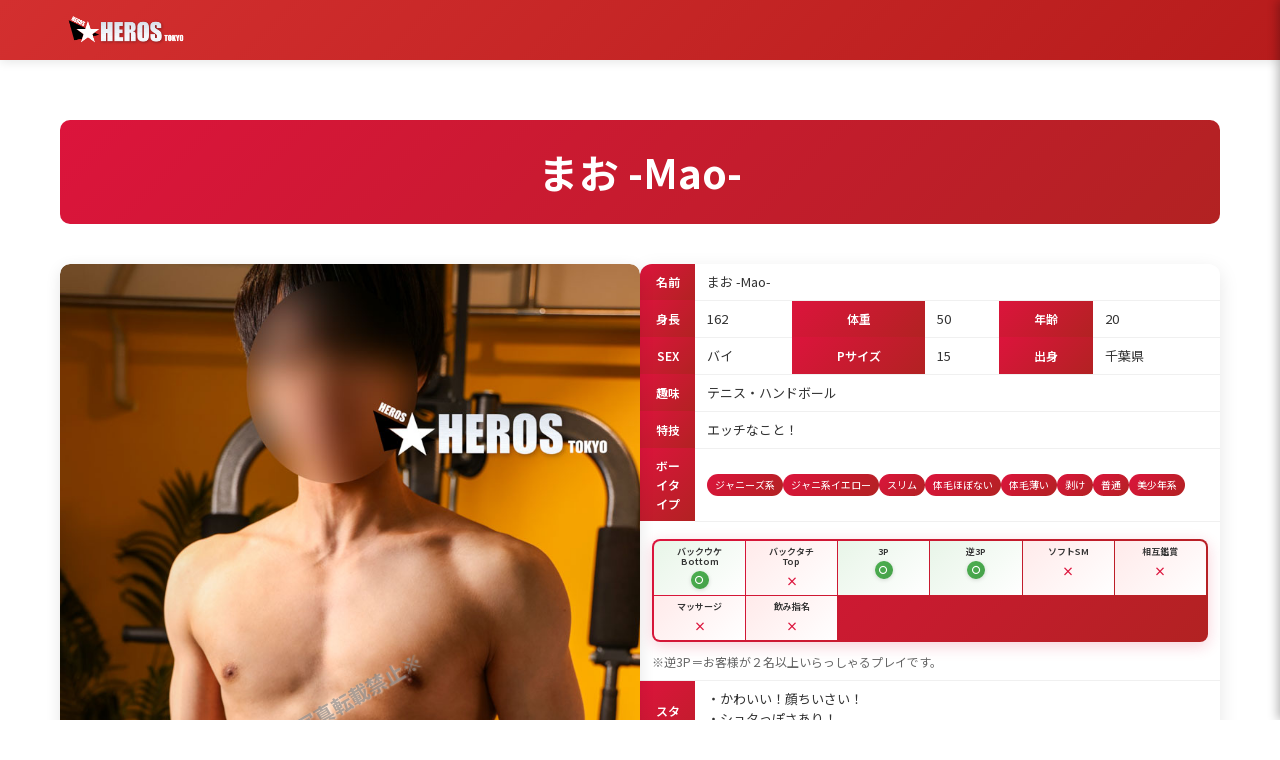

--- FILE ---
content_type: text/html; charset=UTF-8
request_url: https://heros-tokyo.jp/product/mao/
body_size: 26583
content:
<!DOCTYPE html>
<html lang="ja" class="heros-tokyo-jp">
<head>
    <meta charset="UTF-8">
    <meta name="viewport" content="width=device-width, initial-scale=1.0">
    
    <!-- SEO最適化されたタイトル -->
            <title>まお - 売り専ヒーローズ東京 ウリセン・売り専ボーイ</title>
        <meta name="description" content="まおのプロフィールページ。売り専ヒーローズ東京の厳選されたウリセン・売り専ボーイをご紹介。">
        
    <!-- 構造化データ (JSON-LD) -->
    <script type="application/ld+json">
    {
        "@context": "https://schema.org",
        "@type": "LocalBusiness",
        "name": "HEROS TOKYO",
        "description": "東京・新宿の高品質ウリセン・売り専サービス",
        "url": "https://heros-tokyo.jp",
        "telephone": "03-XXXX-XXXX",
        "address": {
            "@type": "PostalAddress",
            "addressLocality": "新宿区",
            "addressRegion": "東京都",
            "addressCountry": "JP"
        },
        "openingHours": "Mo-Su 00:00-24:00",
        "serviceArea": {
            "@type": "Place",
            "name": "東京都・神奈川県・埼玉県"
        },
        "keywords": ["ウリセン", "売り専", "東京", "新宿", "ボーイ", "ゲイマッサージ"]
    }
    </script>
    
    <!-- Open Graph / Facebook -->
    <meta property="og:type" content="website">
    <meta property="og:url" content="https://heros-tokyo.jp/product/mao/">
    <meta property="og:title" content="まお - HEROS TOKYO ウリセン・売り専">
    <meta property="og:description" content="HEROS TOKYO ウリセン・売り専">
    <meta property="og:image" content="https://heros-tokyo.jp/wp-content/themes/heros/images/og-image.jpg">
    <meta property="og:site_name" content="HEROS TOKYO ウリセン・売り専">
    <meta property="og:locale" content="ja_JP">
    
    <!-- Twitter Card -->
    <meta name="twitter:card" content="summary_large_image">
    <meta name="twitter:url" content="https://heros-tokyo.jp/product/mao/">
    <meta name="twitter:title" content="まお - HEROS TOKYO ウリセン・売り専">
    <meta name="twitter:description" content="HEROS TOKYO ウリセン・売り専">
    <meta name="twitter:image" content="https://heros-tokyo.jp/wp-content/themes/heros/images/og-image.jpg">
    
    <!-- 正規URL -->
    <link rel="canonical" href="https://heros-tokyo.jp/product/mao/">
    
    <!-- 言語設定 -->
    <link rel="alternate" hreflang="ja" href="https://heros-tokyo.jp/product/mao/">
    
    <!-- サイト所有者確認用（必要に応じて設定） -->
    <!-- <meta name="google-site-verification" content="your-verification-code"> -->
    <!-- <meta name="msvalidate.01" content="your-bing-verification-code"> -->
    
    <!-- パフォーマンス最適化 -->
    <link rel="preconnect" href="https://fonts.googleapis.com">
    <link rel="preconnect" href="https://fonts.gstatic.com" crossorigin>
    <link rel="dns-prefetch" href="//www.google-analytics.com">
    
    <!-- ファビコン -->
    <link rel="icon" type="image/x-icon" href="https://heros-tokyo.jp/wp-content/themes/heros/favicon.ico">
    <link rel="apple-touch-icon" sizes="180x180" href="https://heros-tokyo.jp/wp-content/themes/heros/apple-touch-icon.png">
    
    <meta name='robots' content='index, follow, max-image-preview:large, max-snippet:-1, max-video-preview:-1' />
	<style>img:is([sizes="auto" i], [sizes^="auto," i]) { contain-intrinsic-size: 3000px 1500px }</style>
	<!-- Twitter Card Validation: https://cards-dev.twitter.com/validator -->
<!-- CSS Version: 1769271966 -->

	<!-- This site is optimized with the Yoast SEO Premium plugin v26.8 (Yoast SEO v26.8) - https://yoast.com/product/yoast-seo-premium-wordpress/ -->
	<title>まお - 売り専ヒーローズ東京</title>
	<meta name="description" content="まお 20歳 身長162cm" />
	<link rel="canonical" href="https://heros-tokyo.jp/product/mao/" />
	<meta property="og:locale" content="ja_JP" />
	<meta property="og:type" content="article" />
	<meta property="og:title" content="まお" />
	<meta property="og:site_name" content="売り専ヒーローズ東京" />
	<meta property="article:modified_time" content="2025-09-03T06:04:47+00:00" />
	<meta name="twitter:card" content="summary_large_image" />
	<meta name="twitter:image" content="https://heros-tokyo.jp/wp-content/uploads/2025/09/maomos-1.jpg" />
	<meta name="twitter:site" content="@heros_abc" />
	<script type="application/ld+json" class="yoast-schema-graph">{"@context":"https://schema.org","@graph":[{"@type":"WebPage","@id":"https://heros-tokyo.jp/product/mao/","url":"https://heros-tokyo.jp/product/mao/","name":"まお - 売り専ヒーローズ東京","isPartOf":{"@id":"https://heros-tokyo.jp/#website"},"datePublished":"2023-08-26T10:24:46+00:00","dateModified":"2025-09-03T06:04:47+00:00","breadcrumb":{"@id":"https://heros-tokyo.jp/product/mao/#breadcrumb"},"inLanguage":"ja","potentialAction":[{"@type":"ReadAction","target":["https://heros-tokyo.jp/product/mao/"]}]},{"@type":"BreadcrumbList","@id":"https://heros-tokyo.jp/product/mao/#breadcrumb","itemListElement":[{"@type":"ListItem","position":1,"name":"ホーム","item":"https://heros-tokyo.jp/"},{"@type":"ListItem","position":2,"name":"ボーイ","item":"https://heros-tokyo.jp/product/"},{"@type":"ListItem","position":3,"name":"まお"}]},{"@type":"WebSite","@id":"https://heros-tokyo.jp/#website","url":"https://heros-tokyo.jp/","name":"売り専ヒーローズ東京","description":"東京・新宿にある高品質・安心安全なウリセン・売り専サービス","publisher":{"@id":"https://heros-tokyo.jp/#organization"},"potentialAction":[{"@type":"SearchAction","target":{"@type":"EntryPoint","urlTemplate":"https://heros-tokyo.jp/?s={search_term_string}"},"query-input":{"@type":"PropertyValueSpecification","valueRequired":true,"valueName":"search_term_string"}}],"inLanguage":"ja"},{"@type":"Organization","@id":"https://heros-tokyo.jp/#organization","name":"売り専ヒーローズ東京","url":"https://heros-tokyo.jp/","logo":{"@type":"ImageObject","inLanguage":"ja","@id":"https://heros-tokyo.jp/#/schema/logo/image/","url":"https://heros-tokyo.jp/wp-content/uploads/2025/04/cropped-favicon-1-1.png","contentUrl":"https://heros-tokyo.jp/wp-content/uploads/2025/04/cropped-favicon-1-1.png","width":512,"height":512,"caption":"売り専ヒーローズ東京"},"image":{"@id":"https://heros-tokyo.jp/#/schema/logo/image/"},"sameAs":["https://x.com/heros_abc"]}]}</script>
	<!-- / Yoast SEO Premium plugin. -->


<link rel="manifest" href="/wp-json/pwa-for-wp/v2/pwa-manifest-json">
<link rel="apple-touch-icon" sizes="512x512" href="https://heros-tokyo.jp/wp-content/plugins/pwa-for-wp/images/logo-512x512.png">
<link rel="apple-touch-icon-precomposed" sizes="192x192" href="https://heros-tokyo.jp/wp-content/uploads/2025/04/cropped-favicon-1-1.png">
<link rel='dns-prefetch' href='//cdnjs.cloudflare.com' />
<link rel='dns-prefetch' href='//fonts.googleapis.com' />
<link rel='dns-prefetch' href='//www.googletagmanager.com' />
<script type="text/javascript">
/* <![CDATA[ */
window._wpemojiSettings = {"baseUrl":"https:\/\/s.w.org\/images\/core\/emoji\/16.0.1\/72x72\/","ext":".png","svgUrl":"https:\/\/s.w.org\/images\/core\/emoji\/16.0.1\/svg\/","svgExt":".svg","source":{"concatemoji":"https:\/\/heros-tokyo.jp\/wp-includes\/js\/wp-emoji-release.min.js"}};
/*! This file is auto-generated */
!function(s,n){var o,i,e;function c(e){try{var t={supportTests:e,timestamp:(new Date).valueOf()};sessionStorage.setItem(o,JSON.stringify(t))}catch(e){}}function p(e,t,n){e.clearRect(0,0,e.canvas.width,e.canvas.height),e.fillText(t,0,0);var t=new Uint32Array(e.getImageData(0,0,e.canvas.width,e.canvas.height).data),a=(e.clearRect(0,0,e.canvas.width,e.canvas.height),e.fillText(n,0,0),new Uint32Array(e.getImageData(0,0,e.canvas.width,e.canvas.height).data));return t.every(function(e,t){return e===a[t]})}function u(e,t){e.clearRect(0,0,e.canvas.width,e.canvas.height),e.fillText(t,0,0);for(var n=e.getImageData(16,16,1,1),a=0;a<n.data.length;a++)if(0!==n.data[a])return!1;return!0}function f(e,t,n,a){switch(t){case"flag":return n(e,"\ud83c\udff3\ufe0f\u200d\u26a7\ufe0f","\ud83c\udff3\ufe0f\u200b\u26a7\ufe0f")?!1:!n(e,"\ud83c\udde8\ud83c\uddf6","\ud83c\udde8\u200b\ud83c\uddf6")&&!n(e,"\ud83c\udff4\udb40\udc67\udb40\udc62\udb40\udc65\udb40\udc6e\udb40\udc67\udb40\udc7f","\ud83c\udff4\u200b\udb40\udc67\u200b\udb40\udc62\u200b\udb40\udc65\u200b\udb40\udc6e\u200b\udb40\udc67\u200b\udb40\udc7f");case"emoji":return!a(e,"\ud83e\udedf")}return!1}function g(e,t,n,a){var r="undefined"!=typeof WorkerGlobalScope&&self instanceof WorkerGlobalScope?new OffscreenCanvas(300,150):s.createElement("canvas"),o=r.getContext("2d",{willReadFrequently:!0}),i=(o.textBaseline="top",o.font="600 32px Arial",{});return e.forEach(function(e){i[e]=t(o,e,n,a)}),i}function t(e){var t=s.createElement("script");t.src=e,t.defer=!0,s.head.appendChild(t)}"undefined"!=typeof Promise&&(o="wpEmojiSettingsSupports",i=["flag","emoji"],n.supports={everything:!0,everythingExceptFlag:!0},e=new Promise(function(e){s.addEventListener("DOMContentLoaded",e,{once:!0})}),new Promise(function(t){var n=function(){try{var e=JSON.parse(sessionStorage.getItem(o));if("object"==typeof e&&"number"==typeof e.timestamp&&(new Date).valueOf()<e.timestamp+604800&&"object"==typeof e.supportTests)return e.supportTests}catch(e){}return null}();if(!n){if("undefined"!=typeof Worker&&"undefined"!=typeof OffscreenCanvas&&"undefined"!=typeof URL&&URL.createObjectURL&&"undefined"!=typeof Blob)try{var e="postMessage("+g.toString()+"("+[JSON.stringify(i),f.toString(),p.toString(),u.toString()].join(",")+"));",a=new Blob([e],{type:"text/javascript"}),r=new Worker(URL.createObjectURL(a),{name:"wpTestEmojiSupports"});return void(r.onmessage=function(e){c(n=e.data),r.terminate(),t(n)})}catch(e){}c(n=g(i,f,p,u))}t(n)}).then(function(e){for(var t in e)n.supports[t]=e[t],n.supports.everything=n.supports.everything&&n.supports[t],"flag"!==t&&(n.supports.everythingExceptFlag=n.supports.everythingExceptFlag&&n.supports[t]);n.supports.everythingExceptFlag=n.supports.everythingExceptFlag&&!n.supports.flag,n.DOMReady=!1,n.readyCallback=function(){n.DOMReady=!0}}).then(function(){return e}).then(function(){var e;n.supports.everything||(n.readyCallback(),(e=n.source||{}).concatemoji?t(e.concatemoji):e.wpemoji&&e.twemoji&&(t(e.twemoji),t(e.wpemoji)))}))}((window,document),window._wpemojiSettings);
/* ]]> */
</script>
<style id='wp-emoji-styles-inline-css' type='text/css'>

	img.wp-smiley, img.emoji {
		display: inline !important;
		border: none !important;
		box-shadow: none !important;
		height: 1em !important;
		width: 1em !important;
		margin: 0 0.07em !important;
		vertical-align: -0.1em !important;
		background: none !important;
		padding: 0 !important;
	}
</style>
<link rel='stylesheet' id='wp-block-library-css' href='https://heros-tokyo.jp/wp-includes/css/dist/block-library/style.min.css' type='text/css' media='all' />
<style id='classic-theme-styles-inline-css' type='text/css'>
/*! This file is auto-generated */
.wp-block-button__link{color:#fff;background-color:#32373c;border-radius:9999px;box-shadow:none;text-decoration:none;padding:calc(.667em + 2px) calc(1.333em + 2px);font-size:1.125em}.wp-block-file__button{background:#32373c;color:#fff;text-decoration:none}
</style>
<style id='global-styles-inline-css' type='text/css'>
:root{--wp--preset--aspect-ratio--square: 1;--wp--preset--aspect-ratio--4-3: 4/3;--wp--preset--aspect-ratio--3-4: 3/4;--wp--preset--aspect-ratio--3-2: 3/2;--wp--preset--aspect-ratio--2-3: 2/3;--wp--preset--aspect-ratio--16-9: 16/9;--wp--preset--aspect-ratio--9-16: 9/16;--wp--preset--color--black: #000000;--wp--preset--color--cyan-bluish-gray: #abb8c3;--wp--preset--color--white: #ffffff;--wp--preset--color--pale-pink: #f78da7;--wp--preset--color--vivid-red: #cf2e2e;--wp--preset--color--luminous-vivid-orange: #ff6900;--wp--preset--color--luminous-vivid-amber: #fcb900;--wp--preset--color--light-green-cyan: #7bdcb5;--wp--preset--color--vivid-green-cyan: #00d084;--wp--preset--color--pale-cyan-blue: #8ed1fc;--wp--preset--color--vivid-cyan-blue: #0693e3;--wp--preset--color--vivid-purple: #9b51e0;--wp--preset--gradient--vivid-cyan-blue-to-vivid-purple: linear-gradient(135deg,rgba(6,147,227,1) 0%,rgb(155,81,224) 100%);--wp--preset--gradient--light-green-cyan-to-vivid-green-cyan: linear-gradient(135deg,rgb(122,220,180) 0%,rgb(0,208,130) 100%);--wp--preset--gradient--luminous-vivid-amber-to-luminous-vivid-orange: linear-gradient(135deg,rgba(252,185,0,1) 0%,rgba(255,105,0,1) 100%);--wp--preset--gradient--luminous-vivid-orange-to-vivid-red: linear-gradient(135deg,rgba(255,105,0,1) 0%,rgb(207,46,46) 100%);--wp--preset--gradient--very-light-gray-to-cyan-bluish-gray: linear-gradient(135deg,rgb(238,238,238) 0%,rgb(169,184,195) 100%);--wp--preset--gradient--cool-to-warm-spectrum: linear-gradient(135deg,rgb(74,234,220) 0%,rgb(151,120,209) 20%,rgb(207,42,186) 40%,rgb(238,44,130) 60%,rgb(251,105,98) 80%,rgb(254,248,76) 100%);--wp--preset--gradient--blush-light-purple: linear-gradient(135deg,rgb(255,206,236) 0%,rgb(152,150,240) 100%);--wp--preset--gradient--blush-bordeaux: linear-gradient(135deg,rgb(254,205,165) 0%,rgb(254,45,45) 50%,rgb(107,0,62) 100%);--wp--preset--gradient--luminous-dusk: linear-gradient(135deg,rgb(255,203,112) 0%,rgb(199,81,192) 50%,rgb(65,88,208) 100%);--wp--preset--gradient--pale-ocean: linear-gradient(135deg,rgb(255,245,203) 0%,rgb(182,227,212) 50%,rgb(51,167,181) 100%);--wp--preset--gradient--electric-grass: linear-gradient(135deg,rgb(202,248,128) 0%,rgb(113,206,126) 100%);--wp--preset--gradient--midnight: linear-gradient(135deg,rgb(2,3,129) 0%,rgb(40,116,252) 100%);--wp--preset--font-size--small: 13px;--wp--preset--font-size--medium: 20px;--wp--preset--font-size--large: 36px;--wp--preset--font-size--x-large: 42px;--wp--preset--spacing--20: 0.44rem;--wp--preset--spacing--30: 0.67rem;--wp--preset--spacing--40: 1rem;--wp--preset--spacing--50: 1.5rem;--wp--preset--spacing--60: 2.25rem;--wp--preset--spacing--70: 3.38rem;--wp--preset--spacing--80: 5.06rem;--wp--preset--shadow--natural: 6px 6px 9px rgba(0, 0, 0, 0.2);--wp--preset--shadow--deep: 12px 12px 50px rgba(0, 0, 0, 0.4);--wp--preset--shadow--sharp: 6px 6px 0px rgba(0, 0, 0, 0.2);--wp--preset--shadow--outlined: 6px 6px 0px -3px rgba(255, 255, 255, 1), 6px 6px rgba(0, 0, 0, 1);--wp--preset--shadow--crisp: 6px 6px 0px rgba(0, 0, 0, 1);}:where(.is-layout-flex){gap: 0.5em;}:where(.is-layout-grid){gap: 0.5em;}body .is-layout-flex{display: flex;}.is-layout-flex{flex-wrap: wrap;align-items: center;}.is-layout-flex > :is(*, div){margin: 0;}body .is-layout-grid{display: grid;}.is-layout-grid > :is(*, div){margin: 0;}:where(.wp-block-columns.is-layout-flex){gap: 2em;}:where(.wp-block-columns.is-layout-grid){gap: 2em;}:where(.wp-block-post-template.is-layout-flex){gap: 1.25em;}:where(.wp-block-post-template.is-layout-grid){gap: 1.25em;}.has-black-color{color: var(--wp--preset--color--black) !important;}.has-cyan-bluish-gray-color{color: var(--wp--preset--color--cyan-bluish-gray) !important;}.has-white-color{color: var(--wp--preset--color--white) !important;}.has-pale-pink-color{color: var(--wp--preset--color--pale-pink) !important;}.has-vivid-red-color{color: var(--wp--preset--color--vivid-red) !important;}.has-luminous-vivid-orange-color{color: var(--wp--preset--color--luminous-vivid-orange) !important;}.has-luminous-vivid-amber-color{color: var(--wp--preset--color--luminous-vivid-amber) !important;}.has-light-green-cyan-color{color: var(--wp--preset--color--light-green-cyan) !important;}.has-vivid-green-cyan-color{color: var(--wp--preset--color--vivid-green-cyan) !important;}.has-pale-cyan-blue-color{color: var(--wp--preset--color--pale-cyan-blue) !important;}.has-vivid-cyan-blue-color{color: var(--wp--preset--color--vivid-cyan-blue) !important;}.has-vivid-purple-color{color: var(--wp--preset--color--vivid-purple) !important;}.has-black-background-color{background-color: var(--wp--preset--color--black) !important;}.has-cyan-bluish-gray-background-color{background-color: var(--wp--preset--color--cyan-bluish-gray) !important;}.has-white-background-color{background-color: var(--wp--preset--color--white) !important;}.has-pale-pink-background-color{background-color: var(--wp--preset--color--pale-pink) !important;}.has-vivid-red-background-color{background-color: var(--wp--preset--color--vivid-red) !important;}.has-luminous-vivid-orange-background-color{background-color: var(--wp--preset--color--luminous-vivid-orange) !important;}.has-luminous-vivid-amber-background-color{background-color: var(--wp--preset--color--luminous-vivid-amber) !important;}.has-light-green-cyan-background-color{background-color: var(--wp--preset--color--light-green-cyan) !important;}.has-vivid-green-cyan-background-color{background-color: var(--wp--preset--color--vivid-green-cyan) !important;}.has-pale-cyan-blue-background-color{background-color: var(--wp--preset--color--pale-cyan-blue) !important;}.has-vivid-cyan-blue-background-color{background-color: var(--wp--preset--color--vivid-cyan-blue) !important;}.has-vivid-purple-background-color{background-color: var(--wp--preset--color--vivid-purple) !important;}.has-black-border-color{border-color: var(--wp--preset--color--black) !important;}.has-cyan-bluish-gray-border-color{border-color: var(--wp--preset--color--cyan-bluish-gray) !important;}.has-white-border-color{border-color: var(--wp--preset--color--white) !important;}.has-pale-pink-border-color{border-color: var(--wp--preset--color--pale-pink) !important;}.has-vivid-red-border-color{border-color: var(--wp--preset--color--vivid-red) !important;}.has-luminous-vivid-orange-border-color{border-color: var(--wp--preset--color--luminous-vivid-orange) !important;}.has-luminous-vivid-amber-border-color{border-color: var(--wp--preset--color--luminous-vivid-amber) !important;}.has-light-green-cyan-border-color{border-color: var(--wp--preset--color--light-green-cyan) !important;}.has-vivid-green-cyan-border-color{border-color: var(--wp--preset--color--vivid-green-cyan) !important;}.has-pale-cyan-blue-border-color{border-color: var(--wp--preset--color--pale-cyan-blue) !important;}.has-vivid-cyan-blue-border-color{border-color: var(--wp--preset--color--vivid-cyan-blue) !important;}.has-vivid-purple-border-color{border-color: var(--wp--preset--color--vivid-purple) !important;}.has-vivid-cyan-blue-to-vivid-purple-gradient-background{background: var(--wp--preset--gradient--vivid-cyan-blue-to-vivid-purple) !important;}.has-light-green-cyan-to-vivid-green-cyan-gradient-background{background: var(--wp--preset--gradient--light-green-cyan-to-vivid-green-cyan) !important;}.has-luminous-vivid-amber-to-luminous-vivid-orange-gradient-background{background: var(--wp--preset--gradient--luminous-vivid-amber-to-luminous-vivid-orange) !important;}.has-luminous-vivid-orange-to-vivid-red-gradient-background{background: var(--wp--preset--gradient--luminous-vivid-orange-to-vivid-red) !important;}.has-very-light-gray-to-cyan-bluish-gray-gradient-background{background: var(--wp--preset--gradient--very-light-gray-to-cyan-bluish-gray) !important;}.has-cool-to-warm-spectrum-gradient-background{background: var(--wp--preset--gradient--cool-to-warm-spectrum) !important;}.has-blush-light-purple-gradient-background{background: var(--wp--preset--gradient--blush-light-purple) !important;}.has-blush-bordeaux-gradient-background{background: var(--wp--preset--gradient--blush-bordeaux) !important;}.has-luminous-dusk-gradient-background{background: var(--wp--preset--gradient--luminous-dusk) !important;}.has-pale-ocean-gradient-background{background: var(--wp--preset--gradient--pale-ocean) !important;}.has-electric-grass-gradient-background{background: var(--wp--preset--gradient--electric-grass) !important;}.has-midnight-gradient-background{background: var(--wp--preset--gradient--midnight) !important;}.has-small-font-size{font-size: var(--wp--preset--font-size--small) !important;}.has-medium-font-size{font-size: var(--wp--preset--font-size--medium) !important;}.has-large-font-size{font-size: var(--wp--preset--font-size--large) !important;}.has-x-large-font-size{font-size: var(--wp--preset--font-size--x-large) !important;}
:where(.wp-block-post-template.is-layout-flex){gap: 1.25em;}:where(.wp-block-post-template.is-layout-grid){gap: 1.25em;}
:where(.wp-block-columns.is-layout-flex){gap: 2em;}:where(.wp-block-columns.is-layout-grid){gap: 2em;}
:root :where(.wp-block-pullquote){font-size: 1.5em;line-height: 1.6;}
</style>
<link rel='stylesheet' id='contact-form-7-css' href='https://heros-tokyo.jp/wp-content/plugins/contact-form-7/includes/css/styles.css?ver=6.1.4' type='text/css' media='all' />
<link rel='stylesheet' id='email-subscribers-css' href='https://heros-tokyo.jp/wp-content/plugins/email-subscribers-premium/lite/public/css/email-subscribers-public.css?ver=5.7.56' type='text/css' media='all' />
<link rel='stylesheet' id='perfecty-push-css' href='https://heros-tokyo.jp/wp-content/plugins/perfecty-push-notifications/public/css/perfecty-push-public.css?ver=1.6.5' type='text/css' media='all' />
<link rel='stylesheet' id='font-awesome-css' href='https://cdnjs.cloudflare.com/ajax/libs/font-awesome/6.4.0/css/all.min.css?ver=6.4.0' type='text/css' media='all' />
<link rel='stylesheet' id='heros-style-css' href='https://heros-tokyo.jp/wp-content/themes/heros/style.css?ver=1769271966' type='text/css' media='all' />
<link rel='stylesheet' id='google-fonts-css' href='https://fonts.googleapis.com/css2?family=Noto+Sans+JP:wght@300;400;500;600;700;900&#038;display=swap' type='text/css' media='all' />
<link rel='stylesheet' id='es_starter_main_css-css' href='https://heros-tokyo.jp/wp-content/plugins/email-subscribers-premium/starter/assets/css/starter-main.css?ver=5.7.56' type='text/css' media='all' />
<link rel='stylesheet' id='es_pro_main_css-css' href='https://heros-tokyo.jp/wp-content/plugins/email-subscribers-premium/pro/assets/css/pro-main.css?ver=5.7.56' type='text/css' media='all' />
<link rel='stylesheet' id='pwaforwp-style-css' href='https://heros-tokyo.jp/wp-content/plugins/pwa-for-wp/assets/css/pwaforwp-main.min.css?ver=1.7.83' type='text/css' media='all' />
<script type="text/javascript" src="https://heros-tokyo.jp/wp-includes/js/jquery/jquery.min.js?ver=3.7.1" id="jquery-core-js"></script>
<script type="text/javascript" src="https://heros-tokyo.jp/wp-includes/js/jquery/jquery-migrate.min.js?ver=3.4.1" id="jquery-migrate-js"></script>
<link rel="https://api.w.org/" href="https://heros-tokyo.jp/wp-json/" /><link rel="alternate" title="JSON" type="application/json" href="https://heros-tokyo.jp/wp-json/wp/v2/product/35998" /><link rel="alternate" title="oEmbed (JSON)" type="application/json+oembed" href="https://heros-tokyo.jp/wp-json/oembed/1.0/embed?url=https%3A%2F%2Fheros-tokyo.jp%2Fproduct%2Fmao%2F" />
<link rel="alternate" title="oEmbed (XML)" type="text/xml+oembed" href="https://heros-tokyo.jp/wp-json/oembed/1.0/embed?url=https%3A%2F%2Fheros-tokyo.jp%2Fproduct%2Fmao%2F&#038;format=xml" />
<meta name="generator" content="Site Kit by Google 1.170.0" /><script>
	window.PerfectyPushOptions = {
		path: "https://heros-tokyo.jp/wp-content/plugins/perfecty-push-notifications/public/js",
		dialogTitle: "ボーイのシフト更新通知を受け取りますか？",
		dialogSubmit: "はい",
		dialogCancel: "いいえ",
		settingsTitle: "通知を受け取りますか？",
		settingsOptIn: "はい、通知を希望します。",
		settingsUpdateError: "Could not change the preference, try again",
		serverUrl: "https://heros-tokyo.jp/wp-json/perfecty-push",
		vapidPublicKey: "BEVJU6hs0vXuG4rqaradKS33zEt94W9o0YRsQn2CHhlM0vvMbF__hp9t4NDIlkA7kVaLjngn6gB4o4G3WNDmb_E",
		token: "172043ef69",
		tokenHeader: "X-WP-Nonce",
		enabled: true,
		unregisterConflicts: false,
		serviceWorkerScope: "/perfecty/push",
		loggerLevel: "error",
		loggerVerbose: false,
		hideBellAfterSubscribe: true,
		askPermissionsDirectly: false,
		unregisterConflictsExpression: "(OneSignalSDKWorker|wonderpush-worker-loader|webpushr-sw|subscribers-com\/firebase-messaging-sw|gravitec-net-web-push-notifications|push_notification_sw)",
		promptIconUrl: "https://heros-tokyo.jp/wp-content/uploads/2025/04/cropped-favicon-1-1.png",
		visitsToDisplayPrompt: 0	}
</script>
    <!-- Twitter Card -->
    <meta name="twitter:card" content="summary_large_image">
    <meta name="twitter:site" content="@heros_urisen">
    <meta name="twitter:title" content="まお | 売り専ヒーローズ東京">
    <meta name="twitter:description" content="まお（20歳・身長162cm・Pサイズ15cm） - ・かわいい！顔ちいさい！
・ショタっぽさあり！
・勃ちやすい！
・清潔感あり！
・礼儀正しい！...">
    <meta name="twitter:image" content="https://heros-tokyo.jp/wp-content/uploads/2025/09/maomos-1.jpg">
    
    <!-- OGP（Facebook等でも使用される） -->
    <meta property="og:url" content="https://heros-tokyo.jp/product/mao/">
    <meta property="og:type" content="website">
    <meta property="og:title" content="まお | 売り専ヒーローズ東京">
    <meta property="og:description" content="まお（20歳・身長162cm・Pサイズ15cm） - ・かわいい！顔ちいさい！
・ショタっぽさあり！
・勃ちやすい！
・清潔感あり！
・礼儀正しい！...">
    <meta property="og:image" content="https://heros-tokyo.jp/wp-content/uploads/2025/09/maomos-1.jpg">
    <meta property="og:site_name" content="売り専ヒーローズ東京">
    <meta property="og:locale" content="ja_JP">
    <style>
    .custom-oembed-card {
        border: 1px solid #ddd;
        border-radius: 8px;
        overflow: hidden;
        margin: 20px 0;
        box-shadow: 0 2px 8px rgba(0,0,0,0.1);
        transition: box-shadow 0.3s ease;
        background: white;
    }
    
    .custom-oembed-card:hover {
        box-shadow: 0 4px 12px rgba(0,0,0,0.15);
    }
    
    .card-link {
        display: block;
        text-decoration: none;
        color: inherit;
    }
    
    .card-content {
        display: flex;
        align-items: stretch;
        min-height: 120px;
    }
    
    .card-thumbnail {
        flex-shrink: 0;
        width: 120px;
        overflow: hidden;
        display: flex;
    }
    
    .card-thumbnail img {
        width: 100%;
        height: 100%;
        object-fit: cover;
        display: block;
    }
    
    .card-body {
        flex: 1;
        padding: 16px;
    }
    
    .card-title {
        font-size: 18px;
        font-weight: bold;
        color: #333;
        margin: 0 0 8px 0;
        line-height: 1.3;
    }
    
    .card-excerpt {
        color: #666;
        font-size: 14px;
        line-height: 1.4;
        margin: 0 0 12px 0;
        display: -webkit-box;
        -webkit-line-clamp: 2;
        -webkit-box-orient: vertical;
        overflow: hidden;
    }
    
    .card-meta {
        display: flex;
        gap: 12px;
        font-size: 12px;
        color: #999;
    }
    
    .card-author::after {
        content: "•";
        margin-left: 8px;
        color: #ccc;
    }
    
    /* レスポンシブ */
    @media (max-width: 480px) {
        .card-content {
            flex-direction: column;
        }
        
        .card-thumbnail {
            width: 100%;
            height: 150px;
        }
        
        .card-body {
            padding: 12px;
        }
        
        .card-title {
            font-size: 16px;
        }
    }
    </style><link rel="icon" href="https://heros-tokyo.jp/wp-content/uploads/2025/04/cropped-favicon-1-1-32x32.png" sizes="32x32" />
<link rel="icon" href="https://heros-tokyo.jp/wp-content/uploads/2025/04/cropped-favicon-1-1-192x192.png" sizes="192x192" />
<meta name="msapplication-TileImage" content="https://heros-tokyo.jp/wp-content/uploads/2025/04/cropped-favicon-1-1-270x270.png" />
<meta name="pwaforwp" content="wordpress-plugin"/>
        <meta name="theme-color" content="#D5E0EB">
        <meta name="apple-mobile-web-app-title" content="HEROS TOKYO">
        <meta name="application-name" content="HEROS TOKYO">
        <meta name="apple-mobile-web-app-capable" content="yes">
        <meta name="apple-mobile-web-app-status-bar-style" content="default">
        <meta name="mobile-web-app-capable" content="yes">
        <meta name="apple-touch-fullscreen" content="yes">
<link rel="apple-touch-icon" sizes="192x192" href="https://heros-tokyo.jp/wp-content/uploads/2025/04/cropped-favicon-1-1.png">
<link rel="apple-touch-icon" sizes="512x512" href="https://heros-tokyo.jp/wp-content/uploads/2025/04/favicon-.png">
		<style type="text/css" id="wp-custom-css">
			/* ============================
   Perfecty Push 公開ウィジェットのスマホ調整
   ============================ */
@media screen and (max-width: 600px) {
  /* ダイアログ全体の位置・サイズ */
  .perfecty-push-dialog-container {
    left: 50% !important;
    right: auto !important;
    transform: translateX(-50%) !important;
    max-width: 92vw !important;
    width: 92vw !important;
    z-index: 999999 !important;
  }

  /* 本体の箱（クラス名が違う場合は .perfecty-push-dialog か、container 直下の div に置き換えてOK） */
  .perfecty-push-dialog-container > div {
    max-width: 92vw !important;
    width: 92vw !important;
    padding: 10px 12px !important;
    border-radius: 10px !important;
    font-size: 14px !important;
    box-sizing: border-box !important;
  }

  /* テキストを少し小さめに */
  .perfecty-push-dialog-container p,
  .perfecty-push-dialog-container span {
    font-size: 13px !important;
    line-height: 1.4 !important;
  }

  /* ボタンを小さめに */
  .perfecty-push-dialog-container button {
    font-size: 13px !important;
    padding: 6px 10px !important;
    min-width: auto !important;
    box-sizing: border-box !important;
  }
}
		</style>
		    
    <style>
    /* ヘッダースタイル */
    .header {
        background: linear-gradient(135deg, #d32f2f 0%, #b71c1c 100%);
        box-shadow: 0 2px 10px rgba(0,0,0,0.1);
        position: sticky;
        top: 0;
        z-index: 1000;
        height: 60px;
    }
    
    .header-container {
        max-width: 1200px;
        margin: 0 auto;
        display: flex;
        justify-content: space-between;
        align-items: center;
        padding: 0 20px;
        height: 100%;
    }
    
    .logo {
        display: flex;
        align-items: center;
        text-decoration: none;
        height: 100%;
    }
    
    .logo img {
        height: 35px;
        width: auto;
        transition: all 0.3s ease;
    }
    
    .logo img:hover {
        transform: scale(1.05);
        filter: drop-shadow(0 2px 4px rgba(255,255,255,0.3));
    }
    
    /* デスクトップナビゲーション */
    .desktop-nav {
        display: flex;
        align-items: center;
        height: 100%;
    }
    
    .nav-menu {
        display: flex;
        list-style: none;
        margin: 0;
        padding: 0;
        gap: 20px;
        height: 100%;
        align-items: center;
    }
    
    .nav-menu li {
        margin: 0;
        height: 100%;
        display: flex;
        align-items: center;
    }
    
    .nav-menu a {
        color: white;
        text-decoration: none;
        font-weight: 500;
        padding: 0 12px;
        border-radius: 20px;
        transition: all 0.3s ease;
        font-size: 14px;
        height: 36px;
        display: flex;
        align-items: center;
        white-space: nowrap;
    }
    
    .nav-menu a:hover {
        background: rgba(255,255,255,0.2);
        transform: translateY(-1px);
    }
    
    .nav-menu .current-menu-item a,
    .nav-menu .active a {
        background: rgba(255,255,255,0.15);
        box-shadow: 0 2px 4px rgba(0,0,0,0.1);
    }
    
    /* ハンバーガーメニューボタン */
    .hamburger {
        display: none;
        flex-direction: column;
        justify-content: center;
        align-items: center;
        width: 30px;
        height: 30px;
        background: none;
        border: none;
        cursor: pointer;
        padding: 0;
        z-index: 1002;
        position: relative;
    }
    
    .hamburger span {
        display: block;
        width: 25px;
        height: 3px;
        background: white;
        margin: 3px 0;
        transition: all 0.3s ease;
        border-radius: 2px;
    }
    
    /* ハンバーガーアニメーション */
    .hamburger.active span:nth-child(1) {
        transform: rotate(45deg) translate(5px, 5px);
    }
    
    .hamburger.active span:nth-child(2) {
        opacity: 0;
    }
    
    .hamburger.active span:nth-child(3) {
        transform: rotate(-45deg) translate(7px, -6px);
    }
    
    /* モバイルメニューオーバーレイ */
    .mobile-menu-overlay {
        position: fixed;
        top: 0;
        left: 0;
        width: 100%;
        height: 100%;
        background: rgba(0, 0, 0, 0.5);
        z-index: 999;
        opacity: 0;
        visibility: hidden;
        transition: all 0.3s ease;
    }
    
    .mobile-menu-overlay.active {
        opacity: 1;
        visibility: visible;
    }
    
    /* サイドメニュー */
    .mobile-menu {
        position: fixed;
        top: 0;
        right: -300px;
        width: 300px;
        height: 100%;
        background: linear-gradient(180deg, #d32f2f 0%, #b71c1c 100%);
        box-shadow: -2px 0 10px rgba(0,0,0,0.3);
        z-index: 1001;
        transition: all 0.3s ease-in-out;
        overflow-y: auto;
        padding-top: 80px;
    }
    
    .mobile-menu.active {
        right: 0;
    }
    
    /* メニュー閉じるボタン */
    .mobile-menu-close {
        position: absolute;
        top: 20px;
        right: 20px;
        background: none;
        border: none;
        color: white;
        font-size: 24px;
        cursor: pointer;
        padding: 5px;
        border-radius: 50%;
        width: 40px;
        height: 40px;
        display: flex;
        align-items: center;
        justify-content: center;
        transition: all 0.3s ease;
    }
    
    .mobile-menu-close:hover {
        background: rgba(255,255,255,0.1);
        transform: rotate(90deg);
    }
    
    .mobile-menu-close::before {
        content: '×';
        font-weight: bold;
        line-height: 1;
    }
    
    .mobile-nav-menu {
        list-style: none;
        margin: 0;
        padding: 20px 0;
    }
    
    .mobile-nav-menu li {
        margin: 0;
    }
    
    .mobile-nav-menu a {
        display: block;
        color: white;
        text-decoration: none;
        padding: 15px 30px;
        font-size: 16px;
        font-weight: 500;
        border-bottom: 1px solid rgba(255,255,255,0.1);
        transition: all 0.3s ease;
    }
    
    .mobile-nav-menu a:hover {
        background: rgba(255,255,255,0.1);
        padding-left: 40px;
    }
    
    .mobile-nav-menu .current-menu-item a {
        background: rgba(255,255,255,0.15);
        border-left: 4px solid white;
    }
    
    /* タブレット・モバイル対応 */
    @media (max-width: 768px) {
        .desktop-nav {
            display: none;
        }
        
        .hamburger {
            display: flex;
        }
        
        .header {
            height: 50px;
        }
        
        .header-container {
            padding: 0 15px;
        }
        
        .logo img {
            height: 30px;
        }
        
        .mobile-menu {
            width: 280px;
            right: -280px;
            padding-top: 70px;
        }
    }
    
    @media (max-width: 480px) {
        .mobile-menu {
            width: 250px;
            right: -250px;
        }
        
        .logo img {
            height: 25px;
        }
        
        .mobile-nav-menu a {
            font-size: 14px;
            padding: 12px 25px;
        }
        
        .mobile-nav-menu a:hover {
            padding-left: 35px;
        }
    }
    
    /* スクロール防止 */
    body.menu-open {
        overflow: hidden;
    }
    
    /* スムーズスクロール */
    html {
        scroll-behavior: smooth;
    }
    
    .main-content {
        margin-top: 0;
    }
    </style>
</head>
<body class="wp-singular product-template-default single single-product postid-35998 wp-theme-heros">


<!-- ヘッダー -->
<header class="header">
    <div class="header-container">
        <a href="https://heros-tokyo.jp" class="logo">
            <img src="http://heros-tokyo.jp/wp-content/uploads/2018/11/logo.png" 
                 alt="HEROS TOKYO" 
                 onerror="this.parentElement.innerHTML='HEROS TOKYO'; this.parentElement.style.color='white'; this.parentElement.style.fontSize='20px'; this.parentElement.style.fontWeight='bold';">
        </a>
        
        <!-- デスクトップナビゲーション -->
        <nav class="desktop-nav">
            <ul id="menu-%e3%83%a1%e3%82%a4%e3%83%b3%e3%83%a1%e3%83%8b%e3%83%a5%e3%83%bc" class="nav-menu"><li id="menu-item-68259" class="menu-item menu-item-type-post_type menu-item-object-page menu-item-68259"><a href="https://heros-tokyo.jp/%e3%83%92%e3%83%bc%e3%83%ad%e3%83%bc%e3%82%ba%e6%9d%b1%e4%ba%ac%e3%81%a8%e3%81%af/">ヒーローズ東京とは</a></li>
<li id="menu-item-68192" class="menu-item menu-item-type-custom menu-item-object-custom menu-item-68192"><a href="https://heros-tokyo.jp/product/">ボーイ一覧</a></li>
<li id="menu-item-68223" class="menu-item menu-item-type-post_type menu-item-object-page menu-item-68223"><a href="https://heros-tokyo.jp/%e6%9c%ac%e6%97%a5%e5%87%ba%e5%8b%a4%e3%83%9c%e3%83%bc%e3%82%a4%e4%b8%80%e8%a6%a7/">本日出勤</a></li>
<li id="menu-item-68258" class="menu-item menu-item-type-post_type menu-item-object-page menu-item-68258"><a href="https://heros-tokyo.jp/%e3%82%b9%e3%82%b1%e3%82%b8%e3%83%a5%e3%83%bc%e3%83%ab/">スケジュール</a></li>
<li id="menu-item-68226" class="menu-item menu-item-type-post_type menu-item-object-page menu-item-68226"><a href="https://heros-tokyo.jp/%e4%ba%88%e7%b4%84%e3%83%bb%e6%8c%87%e5%90%8d%e3%81%ae%e6%b5%81%e3%82%8c/">予約・指名の流れ</a></li>
<li id="menu-item-14" class="menu-item menu-item-type-post_type menu-item-object-page menu-item-14"><a href="https://heros-tokyo.jp/%e6%96%99%e9%87%91%e8%a1%a8/">料金表</a></li>
<li id="menu-item-68206" class="menu-item menu-item-type-post_type menu-item-object-page menu-item-68206"><a href="https://heros-tokyo.jp/%e3%83%9c%e3%83%bc%e3%82%a4%e5%8b%9f%e9%9b%86%e3%83%bb%e6%b1%82%e4%ba%ba/">ボーイ募集・求人</a></li>
<li id="menu-item-68202" class="menu-item menu-item-type-post_type menu-item-object-page menu-item-68202"><a href="https://heros-tokyo.jp/%e5%88%a9%e7%94%a8%e8%a6%8f%e7%b4%84/">利用規約・厳守事項</a></li>
<li id="menu-item-68331" class="menu-item menu-item-type-post_type menu-item-object-page menu-item-68331"><a href="https://heros-tokyo.jp/%e3%83%a1%e3%83%ab%e3%83%9e%e3%82%ac/">メルマガ</a></li>
<li id="menu-item-13" class="menu-item menu-item-type-post_type menu-item-object-page menu-item-13"><a href="https://heros-tokyo.jp/%e3%81%8a%e5%95%8f%e3%81%84%e5%90%88%e3%82%8f%e3%81%9b/">お問い合わせ・レビュー</a></li>
<li class="menu-item menu-item-language-switcher"><div class="language-switcher-menu"><span class="current">日本語</span><span>|</span><a href="https://en.heros-tokyo.jp">English</a><span>|</span><a href="https://zh.heros-tokyo.jp">中文</a></div></li></ul>        </nav>
        
        <!-- ハンバーガーメニューボタン -->
        <button class="hamburger" onclick="toggleMobileMenu()">
            <span></span>
            <span></span>
            <span></span>
        </button>
    </div>
</header>

<!-- モバイルメニューオーバーレイ -->
<div class="mobile-menu-overlay" onclick="closeMobileMenu()"></div>

<!-- サイドメニュー -->
<div class="mobile-menu">
    <!-- 閉じるボタン -->
    <button class="mobile-menu-close" onclick="closeMobileMenu()"></button>
    
    <ul id="menu-%e3%83%a1%e3%82%a4%e3%83%b3%e3%83%a1%e3%83%8b%e3%83%a5%e3%83%bc-1" class="mobile-nav-menu"><li class="menu-item menu-item-type-post_type menu-item-object-page menu-item-68259"><a href="https://heros-tokyo.jp/%e3%83%92%e3%83%bc%e3%83%ad%e3%83%bc%e3%82%ba%e6%9d%b1%e4%ba%ac%e3%81%a8%e3%81%af/">ヒーローズ東京とは</a></li>
<li class="menu-item menu-item-type-custom menu-item-object-custom menu-item-68192"><a href="https://heros-tokyo.jp/product/">ボーイ一覧</a></li>
<li class="menu-item menu-item-type-post_type menu-item-object-page menu-item-68223"><a href="https://heros-tokyo.jp/%e6%9c%ac%e6%97%a5%e5%87%ba%e5%8b%a4%e3%83%9c%e3%83%bc%e3%82%a4%e4%b8%80%e8%a6%a7/">本日出勤</a></li>
<li class="menu-item menu-item-type-post_type menu-item-object-page menu-item-68258"><a href="https://heros-tokyo.jp/%e3%82%b9%e3%82%b1%e3%82%b8%e3%83%a5%e3%83%bc%e3%83%ab/">スケジュール</a></li>
<li class="menu-item menu-item-type-post_type menu-item-object-page menu-item-68226"><a href="https://heros-tokyo.jp/%e4%ba%88%e7%b4%84%e3%83%bb%e6%8c%87%e5%90%8d%e3%81%ae%e6%b5%81%e3%82%8c/">予約・指名の流れ</a></li>
<li class="menu-item menu-item-type-post_type menu-item-object-page menu-item-14"><a href="https://heros-tokyo.jp/%e6%96%99%e9%87%91%e8%a1%a8/">料金表</a></li>
<li class="menu-item menu-item-type-post_type menu-item-object-page menu-item-68206"><a href="https://heros-tokyo.jp/%e3%83%9c%e3%83%bc%e3%82%a4%e5%8b%9f%e9%9b%86%e3%83%bb%e6%b1%82%e4%ba%ba/">ボーイ募集・求人</a></li>
<li class="menu-item menu-item-type-post_type menu-item-object-page menu-item-68202"><a href="https://heros-tokyo.jp/%e5%88%a9%e7%94%a8%e8%a6%8f%e7%b4%84/">利用規約・厳守事項</a></li>
<li class="menu-item menu-item-type-post_type menu-item-object-page menu-item-68331"><a href="https://heros-tokyo.jp/%e3%83%a1%e3%83%ab%e3%83%9e%e3%82%ac/">メルマガ</a></li>
<li class="menu-item menu-item-type-post_type menu-item-object-page menu-item-13"><a href="https://heros-tokyo.jp/%e3%81%8a%e5%95%8f%e3%81%84%e5%90%88%e3%82%8f%e3%81%9b/">お問い合わせ・レビュー</a></li>
<li class="menu-item menu-item-language-switcher"><div class="language-switcher-menu"><span class="current">日本語</span><span>|</span><a href="https://en.heros-tokyo.jp">English</a><span>|</span><a href="https://zh.heros-tokyo.jp">中文</a></div></li></ul></div>

<script>
function toggleMobileMenu() {
    const hamburger = document.querySelector('.hamburger');
    const mobileMenu = document.querySelector('.mobile-menu');
    const overlay = document.querySelector('.mobile-menu-overlay');
    const body = document.body;
    
    hamburger.classList.toggle('active');
    mobileMenu.classList.toggle('active');
    overlay.classList.toggle('active');
    body.classList.toggle('menu-open');
}

function closeMobileMenu() {
    const hamburger = document.querySelector('.hamburger');
    const mobileMenu = document.querySelector('.mobile-menu');
    const overlay = document.querySelector('.mobile-menu-overlay');
    const body = document.body;
    
    hamburger.classList.remove('active');
    mobileMenu.classList.remove('active');
    overlay.classList.remove('active');
    body.classList.remove('menu-open');
}

// ESCキーでメニューを閉じる
document.addEventListener('keydown', function(e) {
    if (e.key === 'Escape') {
        closeMobileMenu();
    }
});

// メニューリンクをクリックしたときにメニューを閉じる
document.addEventListener('DOMContentLoaded', function() {
    const mobileMenuLinks = document.querySelectorAll('.mobile-nav-menu a');
    mobileMenuLinks.forEach(link => {
        link.addEventListener('click', function() {
            // アンカーリンクでない場合のみメニューを閉じる
            if (!this.getAttribute('href').startsWith('#')) {
                setTimeout(closeMobileMenu, 100);
            }
        });
    });
});

// リサイズ時にメニューを閉じる（デスクトップに戻ったとき）
window.addEventListener('resize', function() {
    if (window.innerWidth > 768) {
        closeMobileMenu();
    }
});
</script>

<!-- メインコンテンツ -->
<main class="main-content"></main>
<style>
/* 基本レイアウト */
.boy-detail-container {
    max-width: 1200px;
    margin: 0 auto;
    padding: 20px;
}

.boy-title-section {
    text-align: center;
    margin: 40px 0;
    padding: 20px;
    background: linear-gradient(135deg, #DC143C 0%, #B22222 100%);
    color: white;
    border-radius: 10px;
}

.boy-title-section h1 {
    font-size: 2.5rem;
    margin: 0;
    font-weight: bold;
}

.boy-main-content {
    display: flex;
    gap: 30px;
    margin: 40px 0;
}

/* 画像セクション - 左側 */
.boy-images-section {
    flex: 1;
    min-width: 0;
    width: 100%;
}

.main-image-container {
    background: #f8f9fa;
    border-radius: 10px;
    padding: 0;
    margin-bottom: 20px;
    box-shadow: 0 4px 15px rgba(0,0,0,0.1);
    width: 100%;
    min-height: 500px;
    overflow: hidden;
    position: relative;
}

.main-image {
    width: 100%;
    height: 100%;
    min-height: 500px;
    object-fit: cover;
    object-position: center;
    border-radius: 10px;
    display: block;
}

.thumbnails-container {
    display: grid;
    grid-template-columns: repeat(auto-fill, minmax(100px, 1fr));
    gap: 10px;
    max-height: 300px;
    overflow-y: auto;
    padding: 15px;
    background: white;
    border-radius: 8px;
    box-shadow: 0 2px 8px rgba(0,0,0,0.1);
    width: 100%;
}

.thumbnail-item {
    position: relative;
    cursor: pointer;
    border-radius: 6px;
    overflow: hidden;
    border: 2px solid #e0e0e0;
    transition: all 0.3s ease;
    background: #f8f9fa;
    display: flex;
    align-items: center;
    justify-content: center;
    min-height: 90px;
    aspect-ratio: 1;
}

.thumbnail-item:hover {
    border-color: #DC143C;
    transform: scale(1.05);
}

.thumbnail-item.active {
    border-color: #DC143C;
    box-shadow: 0 0 0 2px rgba(220, 20, 60, 0.3);
}

.thumbnail-image {
    width: 100%;
    height: 100%;
    object-fit: cover;
    background: #f8f9fa;
    border-radius: 4px;
}

/* ボーイ情報セクション - 右側 */
.boy-info-section {
    flex: 1;
    min-width: 0;
}

/* コンパクトモダンテーブル */
.boy-info-table {
    width: 100%;
    border-collapse: collapse;
    background: white;
    border-radius: 12px;
    overflow: hidden;
    box-shadow: 0 6px 20px rgba(0,0,0,0.1);
    margin-bottom: 15px;
}

.boy-info-table th {
    background: linear-gradient(135deg, #DC143C 0%, #B22222 100%);
    color: white;
    padding: 8px 12px;
    text-align: center;
    font-weight: 600;
    font-size: 12px;
    border: none;
}

.boy-info-table td {
    background: white;
    padding: 8px 12px;
    border-bottom: 1px solid #f0f0f0;
    color: #333;
    font-size: 13px;
}

.boy-info-table tr:last-child td {
    border-bottom: none;
}

/* コンパクトなボーイタイプタグ */
.boy-type-tags {
    display: flex;
    flex-wrap: wrap;
    gap: 4px;
    margin: 6px 0;
}

.boy-type-tag {
    background: linear-gradient(135deg, #DC143C, #B22222);
    color: white;
    padding: 3px 8px;
    border-radius: 12px;
    font-size: 10px;
    text-decoration: none;
    transition: transform 0.2s ease;
    border: none;
}

.boy-type-tag:hover {
    transform: scale(1.05);
}

/* コンパクトプレミアムタブ */
.play-options-container {
    background: linear-gradient(135deg, #DC143C 0%, #B22222 100%);
    border-radius: 8px;
    padding: 2px;
    margin: 10px 0;
    box-shadow: 0 4px 15px rgba(220, 20, 60, 0.2);
}

.play-options-inner {
    background: white;
    border-radius: 6px;
    overflow: hidden;
}

.play-options-grid {
    display: grid;
    grid-template-columns: repeat(auto-fit, minmax(90px, 1fr));
    gap: 1px;
    background: linear-gradient(135deg, #DC143C 0%, #B22222 100%);
}

.play-option-item {
    padding: 6px 4px;
    text-align: center;
    background: white;
    transition: all 0.3s ease;
}

.play-option-item:hover {
    background: #fff8f8;
}

.play-option-item.available {
    background: linear-gradient(135deg, #e8f5e8, #ffffff);
}

.play-option-item.unavailable {
    background: linear-gradient(135deg, #ffeaea, #ffffff);
}

.play-option-item h5 {
    margin: 0 0 4px 0;
    font-size: 9px;
    color: #333;
    font-weight: 600;
    line-height: 1.2;
}

.play-option-status.available {
    width: 18px;
    height: 18px;
    border-radius: 50%;
    margin: 0 auto;
    display: flex;
    align-items: center;
    justify-content: center;
    font-size: 9px;
    font-weight: bold;
    color: white;
    background: linear-gradient(135deg, #4CAF50, #45a049);
    box-shadow: 0 1px 4px rgba(0,0,0,0.15);
}

.play-option-status.triangle {
    width: 18px;
    height: 18px;
    border-radius: 50%;
    margin: 0 auto;
    display: flex;
    align-items: center;
    justify-content: center;
    font-size: 9px;
    font-weight: bold;
    color: white;
    background: linear-gradient(135deg, #FF8C00, #FF7F00);
    box-shadow: 0 1px 4px rgba(0,0,0,0.15);
}

.play-option-status.unavailable {
    font-size: 12px;
    font-weight: bold;
    color: #DC143C;
    margin: 0 auto;
    display: flex;
    align-items: center;
    justify-content: center;
    height: 18px;
}

/* 出勤スケジュール */
.schedule-section {
    margin-top: 40px;
    background: white;
    border-radius: 10px;
    padding: 20px;
    box-shadow: 0 4px 15px rgba(0,0,0,0.1);
}

.schedule-table {
    width: 100%;
    border-collapse: collapse;
}

.schedule-table th {
    background: linear-gradient(135deg, #DC143C 0%, #B22222 100%);
    color: white;
    padding: 10px;
    border: none;
    text-align: center;
    font-size: 12px;
}

.schedule-table td {
    padding: 10px;
    border: 1px solid #f0f0f0;
    text-align: center;
    font-size: 13px;
}

/* ==========================================================================
   Contact Form 7 シンプル＆洗練デザイン（実際のフォーム構造対応）
   ========================================================================== */

/* 基本コンテナ */
.contact-form-section {
    margin-top: 30px;
    background: #fff;
    border-radius: 8px;
    padding: 24px;
    box-shadow: 0 2px 10px rgba(0, 0, 0, 0.05);
    border: 1px solid #e5e5e5;
}

/* セクションタイトル */
.contact-form-section h3 {
    color: #333;
    margin-bottom: 20px;
    font-size: 1.25rem;
    font-weight: 600;
    border-bottom: 2px solid #DC143C;
    padding-bottom: 8px;
}

/* フォーム全体 */
.contact-form-section .wpcf7 {
    margin-top: 0;
}

.contact-form-section .wpcf7-form {
    line-height: 1.6;
}

/* フォーム段落とhr */
.contact-form-section .wpcf7-form p {
    margin-bottom: 16px;
}

.contact-form-section .wpcf7-form hr {
    border: none;
    border-top: 1px solid #eee;
    margin: 20px 0;
}

/* b タグ（太字見出し） */
.contact-form-section .wpcf7-form b {
    display: block;
    font-size: 16px;
    font-weight: 600;
    color: #333;
    margin-bottom: 12px;
}

/* ラベルスタイル */
.contact-form-section label {
    display: block;
    font-weight: 500;
    color: #555;
    margin-bottom: 5px;
    font-size: 14px;
}

/* 通常テキスト */
.contact-form-section .wpcf7-form {
    font-size: 13px;
    color: #666;
    line-height: 1.5;
}

/* 注釈テキスト（※で始まる） */
.contact-form-section .wpcf7-form p:has-text('※'),
.contact-form-section .wpcf7-form font[color="red"] {
    color: #dc3545 !important;
    font-size: 12px;
    background: #fff5f5;
    padding: 6px 8px;
    border-radius: 3px;
    border-left: 3px solid #dc3545;
    margin: 6px 0;
    display: block;
}

/* 入力フィールド共通スタイル */
.contact-form-section input[type="text"],
.contact-form-section input[type="email"],
.contact-form-section input[type="tel"],
.contact-form-section input[type="url"],
.contact-form-section input[type="number"],
.contact-form-section input[type="date"],
.contact-form-section textarea,
.contact-form-section select {
    width: 100%;
    max-width: 400px;
    padding: 10px 12px;
    border: 1px solid #ddd;
    border-radius: 4px;
    font-size: 14px;
    transition: border-color 0.2s ease;
    background: #fff;
    font-family: inherit;
    margin: 6px 0;
}

/* フォーカス状態 */
.contact-form-section input[type="text"]:focus,
.contact-form-section input[type="email"]:focus,
.contact-form-section input[type="tel"]:focus,
.contact-form-section input[type="url"]:focus,
.contact-form-section input[type="number"]:focus,
.contact-form-section input[type="date"]:focus,
.contact-form-section textarea:focus,
.contact-form-section select:focus {
    outline: none;
    border-color: #DC143C;
    box-shadow: 0 0 0 2px rgba(220, 20, 60, 0.1);
}

/* テキストエリア */
.contact-form-section textarea {
    resize: vertical;
    min-height: 80px;
    line-height: 1.4;
    max-width: 100%;
}

/* セレクトボックス */
.contact-form-section select {
    cursor: pointer;
    background: #fff url("data:image/svg+xml,%3csvg xmlns='http://www.w3.org/2000/svg' fill='none' viewBox='0 0 20 20'%3e%3cpath stroke='%236b7280' stroke-linecap='round' stroke-linejoin='round' stroke-width='1.5' d='m6 8 4 4 4-4'/%3e%3c/svg%3e") no-repeat right 10px center;
    background-size: 14px;
    padding-right: 35px;
}

/* ラジオボタンとチェックボックス */
.contact-form-section input[type="radio"],
.contact-form-section input[type="checkbox"] {
    margin: 0 6px 0 0;
    accent-color: #DC143C;
    cursor: pointer;
    vertical-align: middle;
}

/* ラジオボタンのラベル（use_label_element対応） */
.contact-form-section .wpcf7-list-item {
    display: inline-block;
    margin: 8px 12px 8px 0;
    cursor: pointer;
}

.contact-form-section .wpcf7-list-item label {
    margin: 0;
    cursor: pointer;
    font-weight: 400;
    font-size: 14px;
    display: inline;
    vertical-align: middle;
}

/* 送信ボタン */
.contact-form-section input[type="submit"] {
    background: #DC143C;
    color: white;
    border: none;
    padding: 12px 24px;
    border-radius: 4px;
    font-size: 14px;
    font-weight: 500;
    cursor: pointer;
    transition: background-color 0.2s ease;
    margin: 16px 0 8px 0;
}

.contact-form-section input[type="submit"]:hover {
    background: #B22222;
}

/* ボタン後の注意文 */
.contact-form-section input[type="submit"] + p {
    font-size: 12px;
    color: #dc3545;
    background: #fff5f5;
    padding: 6px 8px;
    border-radius: 3px;
    border-left: 3px solid #dc3545;
    margin-top: 8px;
}

/* hidden input（非表示） */
.contact-form-section input[type="hidden"] {
    display: none;
}

/* バリデーションエラー */
.contact-form-section .wpcf7-not-valid-tip {
    color: #dc3545 !important;
    font-size: 12px !important;
    background: #fff5f5;
    border: 1px solid #dc3545;
    border-radius: 3px;
    padding: 4px 6px;
    margin-top: 4px;
    display: block;
}

.contact-form-section .wpcf7-validation-errors {
    background: #fff5f5;
    border: 1px solid #dc3545;
    border-radius: 4px;
    color: #dc3545;
    padding: 10px;
    margin-bottom: 16px;
    font-size: 13px;
}

.contact-form-section .wpcf7-mail-sent-ok {
    background: #f0f9ff;
    border: 1px solid #3b82f6;
    border-radius: 4px;
    color: #1e40af;
    padding: 10px;
    margin-bottom: 16px;
    font-size: 13px;
}

/* 入力エラー状態 */
.contact-form-section .wpcf7-not-valid {
    border-color: #dc3545 !important;
}

/* スピナー（送信中） */
.contact-form-section .wpcf7-spinner {
    width: 16px;
    height: 16px;
    border: 2px solid #f3f3f3;
    border-top: 2px solid #DC143C;
    border-radius: 50%;
    animation: spin 1s linear infinite;
    margin-left: 8px;
    display: inline-block;
}

@keyframes spin {
    0% { transform: rotate(0deg); }
    100% { transform: rotate(360deg); }
}

/* 特定の色指定されたテキスト */
.contact-form-section font[color="red"] {
    color: #dc3545 !important;
    font-weight: 500;
}

/* レスポンシブ: 入力フィールドの幅制限解除 */
@media (max-width: 768px) {
    .contact-form-section input[type="text"],
    .contact-form-section input[type="email"],
    .contact-form-section input[type="tel"],
    .contact-form-section input[type="url"],
    .contact-form-section input[type="number"],
    .contact-form-section input[type="date"],
    .contact-form-section textarea,
    .contact-form-section select {
        max-width: 100%;
    }
}

/* 画像保護 */
.panel-img-container {
    position: relative;
}

.watermark {
    position: absolute;
    top: 50%;
    left: 50%;
    transform: translate(-50%, -50%) rotate(-30deg);
    font-size: 20px;
    font-weight: bold;
    color: rgba(128, 128, 128, 0.6);
    text-shadow: 1px 1px 2px rgba(255, 255, 255, 0.5);
    pointer-events: none;
    user-select: none;
    z-index: 10;
}

/* レスポンシブ対応 */
@media (max-width: 992px) {
    .main-image {
        min-height: 400px;
    }
    
    .main-image-container {
        min-height: 400px;
    }
    
    .thumbnails-container {
        grid-template-columns: repeat(5, 1fr);
        max-height: none;
        overflow-y: visible;
    }
    
    .thumbnail-item {
        min-height: 80px;
    }

    .play-options-grid {
        grid-template-columns: repeat(2, 1fr);
    }
}

@media (max-width: 768px) {
    .boy-main-content {
        flex-direction: column;
        gap: 20px;
    }
    
    .boy-title-section h1 {
        font-size: 1.8rem;
    }
    
    .main-image {
        min-height: 350px;
    }
    
    .main-image-container {
        min-height: 350px;
    }
    
    .thumbnails-container {
        grid-template-columns: repeat(4, 1fr);
    }
    
    .thumbnail-item {
        min-height: 70px;
    }

    /* Contact Form 7 モバイル対応 */
    .contact-form-section {
        margin: 20px 10px;
        padding: 20px;
    }

    .contact-form-section h3 {
        font-size: 1.1rem;
    }

    .contact-form-section .wpcf7-form {
        gap: 14px;
    }

    .contact-form-section .wpcf7-list-item-label {
        flex-direction: column;
        gap: 8px;
    }

    .contact-form-section input[type="text"],
    .contact-form-section input[type="email"],
    .contact-form-section input[type="tel"],
    .contact-form-section textarea,
    .contact-form-section select {
        font-size: 16px; /* iOS zoom prevention */
    }

    .contact-form-section input[type="submit"] {
        width: 100%;
    }
}
}
}

@media (max-width: 480px) {
    .boy-detail-container {
        padding: 10px;
    }
    
    .main-image {
        min-height: 300px;
    }
    
    .main-image-container {
        min-height: 300px;
        padding: 0;
    }
    
    .thumbnails-container {
        grid-template-columns: repeat(3, 1fr);
    }
    
    .thumbnail-item {
        min-height: 60px;
    }

    .play-options-grid {
        grid-template-columns: 1fr;
    }

    /* Contact Form 7 極小画面対応 */
    .contact-form-section {
        margin: 15px 5px;
        padding: 16px;
    }

    .contact-form-section h3 {
        font-size: 1rem;
    }

    .contact-form-section .wpcf7-form {
        gap: 12px;
    }

    .contact-form-section p {
        font-size: 12px;
        margin: 4px 0;
    }
}
</style>

<div class="boy-detail-container">
            
    <!-- タイトルセクション -->
    <div class="boy-title-section">
        <h1>
            まお -Mao-        </h1>
    </div>
    
    <!-- メインコンテンツ -->
    <div class="boy-main-content">
        
        <!-- 画像セクション（左側） -->
        <div class="boy-images-section">
            <!-- メイン画像 -->
            <div class="main-image-container">
                <!-- Debug: Available images count: 5 --><!-- Debug: Image URL: https://heros-tokyo.jp/wp-content/uploads/2025/09/maomos-1.jpg --><!-- Debug: Image URL: https://heros-tokyo.jp/wp-content/uploads/2025/09/maomos-2.jpg --><!-- Debug: Image URL: https://heros-tokyo.jp/wp-content/uploads/2025/03/mao2-3.jpg --><!-- Debug: Image URL: https://heros-tokyo.jp/wp-content/uploads/2025/09/maomos-3.jpg --><!-- Debug: Image URL: https://heros-tokyo.jp/wp-content/uploads/2025/09/maomos-4.jpg -->                
                                    <img id="mainImage"
                         src="https://heros-tokyo.jp/wp-content/uploads/2025/09/maomos-1.jpg"
                         class="main-image"
                         alt="まお"
                         style="display: block;"
                         onload="console.log('Main image loaded:', this.src);"
                         onerror="this.style.display='none'; document.getElementById('noImageMessage').style.display='block'; console.error('Main image 404:', this.src);">
                    <div class="watermark">※写真転載禁止※</div>
                    
                    <!-- 画像が見つからない場合の代替表示 -->
                    <div id="noImageMessage" style="display: none; background: #f0f0f0; padding: 40px; text-align: center; border-radius: 8px; position: absolute; top: 50%; left: 50%; transform: translate(-50%, -50%); width: 80%;">
                        <p style="color: #666; margin: 0; font-size: 18px;">📷</p>
                        <p style="color: #666; margin: 10px 0 0 0;">画像を読み込み中...</p>
                        <small style="color: #999;">画像が表示されない場合は、しばらくお待ちください</small>
                    </div>
                            </div>
            
            <!-- サムネイル画像 -->
            <div class="thumbnails-container">
                                        <div class="thumbnail-item active"
                             data-src="https://heros-tokyo.jp/wp-content/uploads/2025/09/maomos-1.jpg"
                             data-blur="false"
                             data-index="1">
                            <div class="panel-img-container">
                                <img src="https://heros-tokyo.jp/wp-content/uploads/2025/09/maomos-1.jpg"
                                     class="thumbnail-image"
                                     alt="画像1"
                                     loading="lazy"
                                     onload="console.log('Thumbnail 1 loaded');"
                                     onerror="console.error('Thumbnail 1 404:', this.src); this.closest('.thumbnail-item').style.display='none';">
                                <div class="watermark" style="font-size: 8px;">※転載禁止※</div>
                                <span class="thumbnail-number">1</span>
                            </div>
                        </div>
                                        <div class="thumbnail-item "
                             data-src="https://heros-tokyo.jp/wp-content/uploads/2025/09/maomos-2.jpg"
                             data-blur="false"
                             data-index="2">
                            <div class="panel-img-container">
                                <img src="https://heros-tokyo.jp/wp-content/uploads/2025/09/maomos-2.jpg"
                                     class="thumbnail-image"
                                     alt="画像2"
                                     loading="lazy"
                                     onload="console.log('Thumbnail 2 loaded');"
                                     onerror="console.error('Thumbnail 2 404:', this.src); this.closest('.thumbnail-item').style.display='none';">
                                <div class="watermark" style="font-size: 8px;">※転載禁止※</div>
                                <span class="thumbnail-number">2</span>
                            </div>
                        </div>
                                        <div class="thumbnail-item "
                             data-src="https://heros-tokyo.jp/wp-content/uploads/2025/03/mao2-3.jpg"
                             data-blur="false"
                             data-index="3">
                            <div class="panel-img-container">
                                <img src="https://heros-tokyo.jp/wp-content/uploads/2025/03/mao2-3.jpg"
                                     class="thumbnail-image"
                                     alt="画像3"
                                     loading="lazy"
                                     onload="console.log('Thumbnail 3 loaded');"
                                     onerror="console.error('Thumbnail 3 404:', this.src); this.closest('.thumbnail-item').style.display='none';">
                                <div class="watermark" style="font-size: 8px;">※転載禁止※</div>
                                <span class="thumbnail-number">3</span>
                            </div>
                        </div>
                                        <div class="thumbnail-item "
                             data-src="https://heros-tokyo.jp/wp-content/uploads/2025/09/maomos-3.jpg"
                             data-blur="false"
                             data-index="4">
                            <div class="panel-img-container">
                                <img src="https://heros-tokyo.jp/wp-content/uploads/2025/09/maomos-3.jpg"
                                     class="thumbnail-image"
                                     alt="画像4"
                                     loading="lazy"
                                     onload="console.log('Thumbnail 4 loaded');"
                                     onerror="console.error('Thumbnail 4 404:', this.src); this.closest('.thumbnail-item').style.display='none';">
                                <div class="watermark" style="font-size: 8px;">※転載禁止※</div>
                                <span class="thumbnail-number">4</span>
                            </div>
                        </div>
                                        <div class="thumbnail-item "
                             data-src="https://heros-tokyo.jp/wp-content/uploads/2025/09/maomos-4.jpg"
                             data-blur="false"
                             data-index="5">
                            <div class="panel-img-container">
                                <img src="https://heros-tokyo.jp/wp-content/uploads/2025/09/maomos-4.jpg"
                                     class="thumbnail-image"
                                     alt="画像5"
                                     loading="lazy"
                                     onload="console.log('Thumbnail 5 loaded');"
                                     onerror="console.error('Thumbnail 5 404:', this.src); this.closest('.thumbnail-item').style.display='none';">
                                <div class="watermark" style="font-size: 8px;">※転載禁止※</div>
                                <span class="thumbnail-number">5</span>
                            </div>
                        </div>
                            </div>
            
                        <p style="text-align: center; margin-top: 10px; color: #666;">
                📷 画像 5 枚
                <span style="font-size: 0.8em; color: #999;">（読み込み中の画像があります）</span>
            </p>
                    </div>
        
        <!-- ボーイ情報セクション（右側） -->
        <div class="boy-info-section">
            <table class="boy-info-table">
                <tbody>
                    <tr>
                        <th>名前</th>
                        <td colspan="5">
                            まお -Mao-                        </td>
                    </tr>
                    <tr>
                        <th>身長</th>
                        <td>162</td>
                        <th>体重</th>
                        <td>50</td>
                        <th>年齢</th>
                        <td>20</td>
                    </tr>
                    <tr>
                        <th>SEX</th>
                        <td>バイ</td>
                        <th>Pサイズ</th>
                        <td>15</td>
                        <th>出身</th>
                        <td>千葉県</td>
                    </tr>
                    <tr>
                        <th>趣味</th>
                        <td colspan="5">テニス・ハンドボール</td>
                    </tr>
                    <tr>
                        <th>特技</th>
                        <td colspan="5">エッチなこと！</td>
                    </tr>
                    <tr>
                        <th>ボーイタイプ</th>
                        <td colspan="5">
                            <div class="boy-type-tags">
                                <a href="https://heros-tokyo.jp/blog/boy-type/jani/" class="boy-type-tag">ジャニーズ系</a><a href="https://heros-tokyo.jp/blog/boy-type/%e3%82%b8%e3%83%a3%e3%83%8b%e7%b3%bb%e3%82%a4%e3%82%a8%e3%83%ad%e3%83%bc/" class="boy-type-tag">ジャニ系イエロー</a><a href="https://heros-tokyo.jp/blog/boy-type/%e3%82%b9%e3%83%aa%e3%83%a0/" class="boy-type-tag">スリム</a><a href="https://heros-tokyo.jp/blog/boy-type/hobonai/" class="boy-type-tag">体毛ほぼない</a><a href="https://heros-tokyo.jp/blog/boy-type/usui/" class="boy-type-tag">体毛薄い</a><a href="https://heros-tokyo.jp/blog/boy-type/muke/" class="boy-type-tag">剥け</a><a href="https://heros-tokyo.jp/blog/boy-type/%e6%99%ae%e9%80%9a/" class="boy-type-tag">普通</a><a href="https://heros-tokyo.jp/blog/boy-type/bisyounen/" class="boy-type-tag">美少年系</a>                            </div>
                        </td>
                    </tr>
                    <tr>
                        <td colspan="6">
                            <!-- コンパクトプレミアムタブデザイン -->
                            <div class="play-options-container">
                                <div class="play-options-inner">
                                    <div class="play-options-grid">
                                        <div class="play-option-item available">
                                            <h5>バックウケ<br>Bottom</h5>
                                            <div class="play-option-status available">
                                                〇                                            </div>
                                        </div>
                                        <div class="play-option-item unavailable">
                                            <h5>バックタチ<br>Top</h5>
                                            <div class="play-option-status unavailable">
                                                ×                                            </div>
                                        </div>
                                        <div class="play-option-item available">
                                            <h5>3P</h5>
                                            <div class="play-option-status available">
                                                〇                                            </div>
                                        </div>
                                        <div class="play-option-item available">
                                            <h5>逆3P</h5>
                                            <div class="play-option-status available">
                                                〇                                            </div>
                                        </div>
                                        <div class="play-option-item unavailable">
                                            <h5>ソフトSM</h5>
                                            <div class="play-option-status unavailable">
                                                ×                                            </div>
                                        </div>
                                        <div class="play-option-item unavailable">
                                            <h5>相互鑑賞</h5>
                                            <div class="play-option-status unavailable">
                                                ×                                            </div>
                                        </div>
                                        <div class="play-option-item unavailable">
                                            <h5>マッサージ</h5>
                                            <div class="play-option-status unavailable">
                                                ×                                            </div>
                                        </div>
                                        <div class="play-option-item unavailable">
                                            <h5>飲み指名</h5>
                                            <div class="play-option-status unavailable">
                                                ×                                            </div>
                                        </div>
                                    </div>
                                </div>
                            </div>
                            <small style="text-align: center; color: #666; font-size: 12px;">※逆3P＝お客様が２名以上いらっしゃるプレイです。</small>
                        </td>
                    </tr>
                    <tr>
                        <th>スタッフコメント</th>
                        <td colspan="5">・かわいい！顔ちいさい！<br />
・ショタっぽさあり！<br />
・勃ちやすい！<br />
・清潔感あり！<br />
・礼儀正しい！</td>
                    </tr>
                    <tr>
                        <th>本人コメント</th>
                        <td colspan="5">はじめまして！まおです！<br />
エッチなことが大好きで、好きを仕事にしたいって何かな〜と考えた結果、売り専で働こう！と思い、売り専ヒーローズ東京に入りました！<br />
でも、セックスの経験は少ないです。いつもひとりでディルドをつかったり、エッチな動画をみたりしていることが多くて、 人といろんな経験がしてみたいな、と思ったのがきっかけです。<br />
ウケの経験も少ないのですが、ぜひ！おしえてください！<br />
大学に進学したので、学費もためたいです！ぜひ、指名してください！まおでした！</td>
                    </tr>
                    <tr>
                        <th>レビュー</th>
                        <td colspan="5">抱きしめたくなるスリムな身体とキレイな肌、それとおしりが小さくとても可愛い少年のような子でした。<br />
スキあらば常に目をじーっと見つめてくるので、ドキドキしてしまいました！<br />
プレイに関してもリクエストをよく聞いてくれたし、年下の子に腕枕もしてもらって、心身共に癒された時間を過ごせました。<br />
他の人もぜひ指名をしてもらい、まおくんに癒されてもらえたらと思いました。<br />
<hr><br />
程よくしまった身体と見つめてくる目にドキドキ(๑•﹏•๑*)あっという間に時間が過ぎてしまいました。次回もご指名したいと思います♪♪<br />
<hr><br />
</td>
                    </tr>
                </tbody>
            </table>
        </div>
    </div>
    
    <!-- 出勤スケジュール -->
    <div class="schedule-section">
        <h3>出勤スケジュール</h3>
        <table class="schedule-table">
            <thead>
                <tr>
                    <th>日付</th>
                    <th>時間</th>
                    <th>泊まり</th>
                </tr>
            </thead>
            <tbody>
                                <tr>
                    <td>1/25 （日）</td>
                    <td>
                        -                    </td>
                    <td>
                        休み                    </td>
                </tr>
                                <tr>
                    <td>1/26 （月）</td>
                    <td>
                        -                    </td>
                    <td>
                        休み                    </td>
                </tr>
                                <tr>
                    <td>1/27 （火）</td>
                    <td>
                        -                    </td>
                    <td>
                        休み                    </td>
                </tr>
                                <tr>
                    <td>1/28 （水）</td>
                    <td>
                        -                    </td>
                    <td>
                        休み                    </td>
                </tr>
                                <tr>
                    <td>1/29 （木）</td>
                    <td>
                        -                    </td>
                    <td>
                        休み                    </td>
                </tr>
                                <tr>
                    <td>1/30 （金）</td>
                    <td>
                        -                    </td>
                    <td>
                        休み                    </td>
                </tr>
                                <tr>
                    <td>1/31 （土）</td>
                    <td>
                        -                    </td>
                    <td>
                        休み                    </td>
                </tr>
                                <tr>
                    <td>2/1 （日）</td>
                    <td>
                        -                    </td>
                    <td>
                        休み                    </td>
                </tr>
                                <tr>
                    <td>2/2 （月）</td>
                    <td>
                        -                    </td>
                    <td>
                        休み                    </td>
                </tr>
                                <tr>
                    <td>2/3 （火）</td>
                    <td>
                        -                    </td>
                    <td>
                        休み                    </td>
                </tr>
                                <tr>
                    <td>2/4 （水）</td>
                    <td>
                        -                    </td>
                    <td>
                        休み                    </td>
                </tr>
                                <tr>
                    <td>2/5 （木）</td>
                    <td>
                        -                    </td>
                    <td>
                        休み                    </td>
                </tr>
                                <tr>
                    <td>2/6 （金）</td>
                    <td>
                        -                    </td>
                    <td>
                        休み                    </td>
                </tr>
                                <tr>
                    <td>2/7 （土）</td>
                    <td>
                        -                    </td>
                    <td>
                        休み                    </td>
                </tr>
                            </tbody>
        </table>
        <p style="margin-top: 15px; font-size: 0.9rem; color: #666;">
            ※当サイトに公開されている出勤スケジュールは「あくまでも目安」となります。<br>
            <a href="https://heros-tokyo.jp/%e7%94%b7%e6%80%a7%e5%90%8c%e5%a3%ab%e3%81%a7%e5%85%a5%e3%82%8c%e3%82%8b%e3%83%9b%e3%83%86%e3%83%ab/" target="_blank">
                こちらにおすすめホテル情報もございます。
            </a>
        </p>
    </div>
    
    <!-- ボーイ予約フォーム -->
    <div class="contact-form-section">
        <h3>ボーイ予約フォーム</h3>
        
<div class="wpcf7 no-js" id="wpcf7-f214-p35998-o1" lang="ja" dir="ltr" data-wpcf7-id="214">
<div class="screen-reader-response"><p role="status" aria-live="polite" aria-atomic="true"></p> <ul></ul></div>
<form action="/product/mao/#wpcf7-f214-p35998-o1" method="post" class="wpcf7-form init" aria-label="コンタクトフォーム" novalidate="novalidate" data-status="init">
<fieldset class="hidden-fields-container"><input type="hidden" name="_wpcf7" value="214" /><input type="hidden" name="_wpcf7_version" value="6.1.4" /><input type="hidden" name="_wpcf7_locale" value="ja" /><input type="hidden" name="_wpcf7_unit_tag" value="wpcf7-f214-p35998-o1" /><input type="hidden" name="_wpcf7_container_post" value="35998" /><input type="hidden" name="_wpcf7_posted_data_hash" value="" />
</fieldset>
<p><input type="hidden" name="product_id" value="1234" /><br />
<b>このボーイを問い合わせ・または予約する</b><br />
<label> お客様のお名前 (必須)</label><br />
<span class="wpcf7-form-control-wrap" data-name="your-name"><input size="40" maxlength="400" class="wpcf7-form-control wpcf7-text wpcf7-validates-as-required" aria-required="true" aria-invalid="false" value="" type="text" name="your-name" /></span><br />
※ニックネーム可ですが、ホテルの場合はチェックイン名をお願いします。<br />
<hr /><br />
<label> メールアドレス (必須)</label><br />
捨てアドレスではお問い合わせできません。<br />
<span class="wpcf7-form-control-wrap" data-name="your-email"><input size="40" maxlength="400" class="wpcf7-form-control wpcf7-email wpcf7-validates-as-required wpcf7-text wpcf7-validates-as-email" aria-required="true" aria-invalid="false" value="" type="email" name="your-email" /></span><br />
<span style="color: red;">※キャリアメール(softbank,docomo,ezweb,au.com)やicloudですと、自動送信メールや確定メールが届きませんのでご予約が出来ません。別のメールアドレス、またはLINEのご利用をお願い申し上げます。</span><br />
※ドメイン拒否設定をされている方は、info@heros-tokyo.jp及びheros.tokyo.info@gmail.comからのメールが受け取れるよう、設定の変更をお願い申し上げます。<br />
※本問い合わせ後、お控えのメールが自動送信されます。届かない場合は別のメールアドレスにてお問い合わせください。<br />
<hr /><br />
<label> メルマガ会員について</label><span class="wpcf7-form-control-wrap" data-name="radio-409"><span class="wpcf7-form-control wpcf7-radio"><span class="wpcf7-list-item first"><input type="radio" name="radio-409" value="非会員" checked="checked" /><span class="wpcf7-list-item-label">非会員</span></span><span class="wpcf7-list-item last"><input type="radio" name="radio-409" value="会員登録済み" /><span class="wpcf7-list-item-label">会員登録済み</span></span></span></span><br />
<hr /><br />
<label> 電話番号（必須）</label><span class="wpcf7-form-control-wrap" data-name="tel-351"><input size="40" maxlength="400" class="wpcf7-form-control wpcf7-tel wpcf7-validates-as-required wpcf7-text wpcf7-validates-as-tel" aria-required="true" aria-invalid="false" value="" type="tel" name="tel-351" /></span><br />
※ハイフンなし<br />
<hr /><br />
<label> ご用件について</label><span class="wpcf7-form-control-wrap" data-name="radio-801"><span class="wpcf7-form-control wpcf7-radio"><span class="wpcf7-list-item first"><label><input type="radio" name="radio-801" value="予約する" checked="checked" /><span class="wpcf7-list-item-label">予約する</span></label></span><span class="wpcf7-list-item last"><label><input type="radio" name="radio-801" value="問い合わせのみ" /><span class="wpcf7-list-item-label">問い合わせのみ</span></label></span></span></span><br />
※ご予約せずに問い合わせのみを繰り返された場合、今後のご利用をお断り致します。<br />
※問い合わせのみ をご選択された場合、同時間でご予約をご希望のお客様がいた場合、ご予約をご希望の方へのご案内が優先されますのでご了承ください。<br />
<hr /><br />
<label> 個室利用または出張利用</label><br />
<span class="wpcf7-form-control-wrap" data-name="radio-48"><span class="wpcf7-form-control wpcf7-radio"><span class="wpcf7-list-item first"><input type="radio" name="radio-48" value="新宿個室（完全禁煙）" checked="checked" /><span class="wpcf7-list-item-label">新宿個室（完全禁煙）</span></span><span class="wpcf7-list-item"><input type="radio" name="radio-48" value="池袋個室（延長/泊まり不可）" /><span class="wpcf7-list-item-label">池袋個室（延長/泊まり不可）</span></span><span class="wpcf7-list-item last"><input type="radio" name="radio-48" value="出張（ホテルや自宅）" /><span class="wpcf7-list-item-label">出張（ホテルや自宅）</span></span></span></span><br />
※池袋個室は池袋駅近くのホテルバリバリでのご案内となります。ホテル料金は当店負担となりますのでご安心下さい。<br />
※池袋個室の場合は各種割引は利用できません。<br />
<hr /><br />
<label> 個室満室時</label><br />
万が一、お客様のご希望のお時間が満室の場合、個室が空くまでお待ちいただけますか？<br />
<span class="wpcf7-form-control-wrap" data-name="radio-332"><span class="wpcf7-form-control wpcf7-radio"><span class="wpcf7-list-item first"><label><input type="radio" name="radio-332" value="待つ" checked="checked" /><span class="wpcf7-list-item-label">待つ</span></label></span><span class="wpcf7-list-item last"><label><input type="radio" name="radio-332" value="待たない" /><span class="wpcf7-list-item-label">待たない</span></label></span></span></span><br />
※お待ちいただいている方からのご案内となります。<br />
<hr /><br />
<label> 出張先住所</label><br />
<span class="wpcf7-form-control-wrap" data-name="text-137"><input size="40" maxlength="400" class="wpcf7-form-control wpcf7-text" aria-invalid="false" value="" type="text" name="text-137" /></span><br />
※都府県から建物名までお願いします。<br />
※過去にご利用のあるお客様は建物名と部屋番号のみで可能です。<br />
<hr /><br />
<label> お部屋番号（出張の場合のみ）</label><br />
<span class="wpcf7-form-control-wrap" data-name="number-129"><input class="wpcf7-form-control wpcf7-number wpcf7-validates-as-number" aria-invalid="false" value="" type="number" name="number-129" /></span><br />
<hr /><br />
<label> タチウケ希望</label><br />
<span class="wpcf7-form-control-wrap" data-name="radio-905"><span class="wpcf7-form-control wpcf7-radio"><span class="wpcf7-list-item first"><label><input type="radio" name="radio-905" value="希望なし" checked="checked" /><span class="wpcf7-list-item-label">希望なし</span></label></span><span class="wpcf7-list-item"><label><input type="radio" name="radio-905" value="ボーイバックウケ希望" /><span class="wpcf7-list-item-label">ボーイバックウケ希望</span></label></span><span class="wpcf7-list-item"><label><input type="radio" name="radio-905" value="ボーイバックタチ希望" /><span class="wpcf7-list-item-label">ボーイバックタチ希望</span></label></span><span class="wpcf7-list-item last"><label><input type="radio" name="radio-905" value="タチウケ両方希望" /><span class="wpcf7-list-item-label">タチウケ両方希望</span></label></span></span></span><br />
※タチ及びウケが可能なボーイのみの対応となります。<br />
<hr /><br />
<label> ご希望のコース時間</label><span class="wpcf7-form-control-wrap" data-name="menu-222"><select class="wpcf7-form-control wpcf7-select" aria-invalid="false" name="menu-222"><option value="60分コース">60分コース</option><option value="90分コース">90分コース</option><option value="120分コース">120分コース</option><option value="150分コース">150分コース</option><option value="180分">180分</option><option value="240分">240分</option><option value="240分以上を希望">240分以上を希望</option><option value="ロングコース">ロングコース</option><option value="ミドルコース">ミドルコース</option><option value="ショートコース">ショートコース</option><option value="貸し切りコース">貸し切りコース</option></select></span><br />
※180分以上をご選択の場合、「その他ご要望」にご希望のコース時間をご記入下さい。<br />
<hr /><br />
<label> ご希望の予約日（必須）</label><span class="wpcf7-form-control-wrap" data-name="date-822"><input class="wpcf7-form-control wpcf7-date wpcf7-validates-as-required wpcf7-validates-as-date" aria-required="true" aria-invalid="false" value="" type="date" name="date-822" /></span><br />
※例）2019/06/01<br />
※最短希望、一番早い時間で、など曖昧なご指定の場合は具体的な希望のあるお客様が優先されますのでご了承下さい。<br />
<hr /><br />
<label> ご希望の開始時間</label><span class="wpcf7-form-control-wrap" data-name="text-792"><input size="40" maxlength="400" class="wpcf7-form-control wpcf7-text" aria-invalid="false" value="" type="text" name="text-792" /></span><br />
※例）第一希望は20時、それ以降でも可<br />
<hr /><br />
<label> お支払いについて</label><span class="wpcf7-form-control-wrap" data-name="radio-802"><span class="wpcf7-form-control wpcf7-radio"><span class="wpcf7-list-item first"><label><input type="radio" name="radio-802" value="現金払い希望" checked="checked" /><span class="wpcf7-list-item-label">現金払い希望</span></label></span><span class="wpcf7-list-item last"><label><input type="radio" name="radio-802" value="カード払い希望" /><span class="wpcf7-list-item-label">カード払い希望</span></label></span></span></span><br />
<hr /><br />
<label> その他ご要望などがありましたらお申し付け下さい。</label><span class="wpcf7-form-control-wrap" data-name="your-message"><textarea cols="40" rows="10" maxlength="2000" class="wpcf7-form-control wpcf7-textarea" aria-invalid="false" name="your-message"></textarea></span><br />
※本人の好きな食べ物など、行きたい場所などは、ご指名時に直接本人にご確認ください。<br />
<input class="wpcf7-form-control wpcf7-submit has-spinner" type="submit" value="送信" /><br />
※絶対に連打しないでください。送信後、確認画面がでるまでお待ちください。<br />
連打されますと、自動で迷惑メールとしてブロックされます。<br />
<input class="wpcf7-form-control wpcf7-hidden" value="" type="hidden" name="provider" />
</p><p style="display: none !important;" class="akismet-fields-container" data-prefix="_wpcf7_ak_"><label>&#916;<textarea name="_wpcf7_ak_hp_textarea" cols="45" rows="8" maxlength="100"></textarea></label><input type="hidden" id="ak_js_1" name="_wpcf7_ak_js" value="59"/><script>document.getElementById( "ak_js_1" ).setAttribute( "value", ( new Date() ).getTime() );</script></p><div class="wpcf7-response-output" aria-hidden="true"></div>
</form>
</div>
    </div>
    
        </div>

<script>
document.addEventListener('DOMContentLoaded', function() {
    console.log('Boy detail page loaded');
    
    // 画像切り替え機能
    const thumbnails = document.querySelectorAll('.thumbnail-item');
    const mainImage = document.getElementById('mainImage');
    const mainContainer = document.querySelector('.main-image-container');
    const noImageMessage = document.getElementById('noImageMessage');
    
    console.log('Found thumbnails:', thumbnails.length);
    console.log('Main image element:', mainImage);
    
    // 画像の404エラー対策 - 代替URLを試行
    function tryAlternativeUrls(img, originalUrl) {
        const alternatives = [
            originalUrl.replace('/2025/05/', '/2025/02/'),  // 月の違い
            originalUrl.replace('/2025/', '/2024/'),        // 年の違い
            originalUrl.replace('.jpg', '.jpeg'),           // 拡張子の違い
            originalUrl.replace('.jpeg', '.jpg'),
            originalUrl.replace('.png', '.jpg'),
            originalUrl.replace('.jpg', '.png')
        ];
        
        let attemptIndex = 0;
        
        function tryNext() {
            if (attemptIndex < alternatives.length) {
                const nextUrl = alternatives[attemptIndex];
                attemptIndex++;
                
                console.log('Trying alternative URL:', nextUrl);
                
                const testImg = new Image();
                testImg.onload = function() {
                    console.log('Alternative URL found:', nextUrl);
                    img.src = nextUrl;
                };
                testImg.onerror = function() {
                    console.log('Alternative URL failed:', nextUrl);
                    tryNext();
                };
                testImg.src = nextUrl;
            } else {
                console.log('All alternative URLs failed for:', originalUrl);
                // 最終的に画像を非表示にする
                if (img.id === 'mainImage' && noImageMessage) {
                    noImageMessage.style.display = 'block';
                }
            }
        }
        
        tryNext();
    }
    
    // メイン画像のエラーハンドリング
    if (mainImage) {
        const originalSrc = mainImage.src;
        
        mainImage.addEventListener('load', function() {
            console.log('Main image loaded successfully:', this.src);
            if (noImageMessage) {
                noImageMessage.style.display = 'none';
            }
        });
        
        mainImage.addEventListener('error', function() {
            console.error('Main image 404:', this.src);
            this.style.display = 'none';
            
            // 代替URLを試行
            if (this.src === originalSrc) {
                tryAlternativeUrls(this, originalSrc);
            }
        });
    }
    
    // サムネイル画像のエラーハンドリング
    thumbnails.forEach(function(thumb, index) {
        const img = thumb.querySelector('.thumbnail-image');
        if (img) {
            const originalSrc = img.src;
            
            img.addEventListener('load', function() {
                console.log('Thumbnail ' + (index + 1) + ' loaded:', this.src);
            });
            
            img.addEventListener('error', function() {
                console.error('Thumbnail ' + (index + 1) + ' 404:', this.src);
                
                // 代替URLを試行
                if (this.src === originalSrc) {
                    tryAlternativeUrls(this, originalSrc);
                } else {
                    // 代替URLでも失敗した場合はサムネイルを非表示
                    thumb.style.display = 'none';
                }
            });
        }
        
        thumb.addEventListener('click', function() {
            const newSrc = this.dataset.src;
            console.log('Thumbnail clicked:', newSrc);
            
            // アクティブ状態の更新
            thumbnails.forEach(t => t.classList.remove('active'));
            this.classList.add('active');
            
            // 画像の切り替え
            const hasBlur = this.dataset.blur === 'true';
            
            if (mainImage && newSrc) {
                // 読み込み中表示
                if (noImageMessage) {
                    noImageMessage.innerHTML = '<p style="color: #666; margin: 0;">🔄 画像を読み込み中...</p>';
                    noImageMessage.style.display = 'block';
                }
                
                mainImage.src = newSrc;
                console.log('Switched to image:', newSrc);
            }
        });
    });
    
    // 画像保護
    document.addEventListener('contextmenu', function(e) {
        if (e.target.closest('.panel-img-container')) {
            e.preventDefault();
            alert('※写真転載禁止※');
        }
    });
    
    document.addEventListener('dragstart', function(e) {
        if (e.target.closest('.panel-img-container')) {
            e.preventDefault();
        }
    });
    
    // Contact Form 7 の動的効果
    const contactInputs = document.querySelectorAll('.contact-form-section input, .contact-form-section textarea, .contact-form-section select');
    
    contactInputs.forEach(input => {
        // フォーカス時のアニメーション
        input.addEventListener('focus', function() {
            this.parentElement.classList.add('focused');
        });
        
        input.addEventListener('blur', function() {
            this.parentElement.classList.remove('focused');
        });
        
        // リアルタイムバリデーション（簡易版）
        input.addEventListener('input', function() {
            if (this.type === 'email') {
                const emailRegex = /^[^\s@]+@[^\s@]+\.[^\s@]+$/;
                if (this.value && !emailRegex.test(this.value)) {
                    this.style.borderColor = '#dc3545';
                } else if (this.value) {
                    this.style.borderColor = '#DC143C';
                }
            }
        });
    });
    
    // Contact Form 7 送信ボタンの連打防止
    const contactForm = document.querySelector('.contact-form-section .wpcf7-form');
    const submitButton = document.querySelector('.contact-form-section input[type="submit"]');
    
    if (contactForm && submitButton) {
        const originalText = submitButton.value;
        
        // フォーム送信開始時
        contactForm.addEventListener('submit', function(e) {
            // ボタンを無効化して文字を変更
            submitButton.disabled = true;
            submitButton.value = '送信中...';
            submitButton.style.background = '#999';
            submitButton.style.cursor = 'not-allowed';
            
            console.log('フォーム送信開始 - ボタン無効化');
        });
        
        // Contact Form 7のイベントリスナー
        document.addEventListener('wpcf7mailsent', function(event) {
            // 送信成功時
            console.log('送信成功');
            setTimeout(() => {
                submitButton.disabled = false;
                submitButton.value = originalText;
                submitButton.style.background = '#DC143C';
                submitButton.style.cursor = 'pointer';
            }, 2000); // 2秒後に復元
        });
        
        document.addEventListener('wpcf7mailfailed', function(event) {
            // 送信失敗時
            console.log('送信失敗');
            submitButton.disabled = false;
            submitButton.value = originalText;
            submitButton.style.background = '#DC143C';
            submitButton.style.cursor = 'pointer';
        });
        
        document.addEventListener('wpcf7invalid', function(event) {
            // バリデーションエラー時
            console.log('バリデーションエラー');
            submitButton.disabled = false;
            submitButton.value = originalText;
            submitButton.style.background = '#DC143C';
            submitButton.style.cursor = 'pointer';
        });
        
        // 念のため、タイムアウトで強制復元（10秒後）
        let timeoutId;
        contactForm.addEventListener('submit', function() {
            clearTimeout(timeoutId);
            timeoutId = setTimeout(() => {
                if (submitButton.disabled) {
                    console.log('タイムアウトによる強制復元');
                    submitButton.disabled = false;
                    submitButton.value = originalText;
                    submitButton.style.background = '#DC143C';
                    submitButton.style.cursor = 'pointer';
                }
            }, 10000); // 10秒後
        });
    }
    
    // 全体的な画像読み込み状況の監視
    setTimeout(function() {
        const visibleThumbnails = Array.from(thumbnails).filter(thumb =>
            thumb.style.display !== 'none' &&
            thumb.querySelector('.thumbnail-image').complete
        );
        
        console.log('Final status:');
        console.log('- Total thumbnails:', thumbnails.length);
        console.log('- Visible thumbnails:', visibleThumbnails.length);
        console.log('- Main image visible:', mainImage && mainImage.style.display !== 'none');
        
        if (visibleThumbnails.length === 0 && (!mainImage || mainImage.style.display === 'none')) {
            console.warn('No images could be loaded. Check if image files exist on server.');
        }
    }, 3000);
});
</script>

</main>

<!-- フッター -->
<footer class="footer" role="contentinfo">
    <div class="container">
        <div class="footer-content">
            <!-- 左セクション：サイト情報 -->
            <div class="footer-section footer-about">
                <h4>売り専ヒーローズ東京</h4>
                <p>東京・新宿にある高品質・安心安全なウリセン・売り専サービス</p>
<p>プライバシーと安全性を最優先に、上質なサービスをご提供いたします。</p>
<p>ウリセン業界の裏側を伝える、店長によるブログ（店長の部屋）は<a href="https://heros-tokyo.jp/blog/store-manager/">こちら</a>から。</p><p>※ご理解のある方のみ閲覧ください。</p>
                                
                <!-- ソーシャルメディアリンク -->
                            </div>

            <!-- 中央左セクション：サービスメニュー -->
            <div class="footer-section footer-services">
                <h4>サービス</h4>
                                    <nav class="footer-nav">
                        <ul class="footer-menu-list">
                            <li><a href="https://heros-tokyo.jp/%e4%ba%88%e7%b4%84%e3%83%bb%e6%8c%87%e5%90%8d%e3%81%ae%e6%b5%81%e3%82%8c/">予約の流れ</a></li>
                            <li><a href="https://heros-tokyo.jp/%e6%96%99%e9%87%91%e8%a1%a8/">料金表</a></li>
                            <li><a href="https://heros-tokyo.jp/%e3%82%88%e3%81%8f%e3%81%82%e3%82%8b%e3%81%94%e8%b3%aa%e5%95%8f%ef%bc%88faq%ef%bc%89/">よくある質問 - FAQ</a></li>
                            <li><a href="https://heros-tokyo.jp/%E3%82%A6%E3%83%AA%E3%82%BB%E3%83%B3%E3%81%A8%E3%81%AF%EF%BC%9F/">ウリセンとは？</a></li>
                        </ul>
                    </nav>
                                </div>

            <!-- 中央右セクション：お問い合わせ情報 -->
            <div class="footer-section footer-contact">
                <h4>お問い合わせ</h4>
                <div class="contact-info">
                    <p class="contact-item contact-hours"><span class="contact-icon">🕒</span><span class="contact-label">窓口営業時間:</span>11:00 ~ 22:00</p>                    
                    <!-- 情報が取得できない場合のフォールバック表示 -->
                                            <p class="contact-item contact-line">
                            <span class="contact-label"><a href="https://lin.ee/rU7djXz"><img src="https://scdn.line-apps.com/n/line_add_friends/btn/ja.png" alt="友だち追加" height="36" border="0"></a></span>
                        </p>
                                    </div>
            </div>

            <!-- 右セクション：法的情報・ポリシー -->
            <div class="footer-section footer-legal">
                <h4>重要事項</h4>
                                    <nav class="footer-nav">
                        <ul class="footer-menu-list">
                            <li><a href="https://heros-tokyo.jp/%e5%88%a9%e7%94%a8%e8%a6%8f%e7%b4%84/">利用規約</a></li>
                            <li><a href="https://heros-tokyo.jp/privacy/">プライバシーポリシー</a></li>
                            <li><a href="https://heros-tokyo.jp/age-verification/">年齢確認について</a></li>
                            <li><a href="https://heros-tokyo.jp/%e3%81%8a%e5%95%8f%e3%81%84%e5%90%88%e3%82%8f%e3%81%9b/">お問い合わせ</a></li>
                        </ul>
                    </nav>
                                    
                <!-- 年齢確認バッジ -->
                <div class="age-verification-badge">
                    <p class="age-notice">
                        <span class="age-icon">🔞</span>
                        <small>18歳未満の方の<br>ご利用はお断りします</small>
                    </p>
                </div>
            </div>
        </div>

        <!-- フッターボトム：コピーライト等 -->
        <div class="footer-bottom">
            <div class="footer-bottom-content">
                <div class="copyright">
                    <p>&copy; 2026 売り専ヒーローズ東京. All rights reserved.</p>
                </div>
                
                            </div>
        </div>
    </div>
</footer>

<!-- ページトップボタン -->
<button id="scrollToTop" class="scroll-to-top" aria-label="ページトップへ戻る">
    <span class="scroll-icon">↑</span>
</button>

<script>
// ページ初期化
document.addEventListener('DOMContentLoaded', function() {
    // 年齢確認の状態をチェック
    const ageVerified = localStorage.getItem('ageVerified');
    
    if (ageVerified === 'true') {
        // すでに年齢確認済みの場合、直接メインコンテンツを表示
        const ageVerificationPage = document.querySelector('.age-verification-page');
        const mainContent = document.getElementById('mainContent');
        const navMenu = document.querySelector('.nav-menu');
        
        if (ageVerificationPage) ageVerificationPage.style.display = 'none';
        if (mainContent) mainContent.classList.remove('content-hidden');
        if (navMenu) navMenu.style.display = 'flex';
    } else {
        // 年齢確認前はナビゲーションを非表示
        const navMenu = document.querySelector('.nav-menu');
        if (navMenu) navMenu.style.display = 'none';
    }

    // 年齢確認ボタンのイベント
    const enterBtn = document.getElementById('enterBtn');
    if (enterBtn) {
        enterBtn.addEventListener('click', function(e) {
            e.preventDefault();
            
            // 年齢確認画面を非表示
            const ageVerificationPage = document.querySelector('.age-verification-page');
            if (ageVerificationPage) ageVerificationPage.style.display = 'none';
            
            // メインコンテンツを表示
            const mainContent = document.getElementById('mainContent');
            if (mainContent) mainContent.classList.remove('content-hidden');
            
            // ヘッダーのナビゲーションリンクを有効化
            const navMenu = document.querySelector('.nav-menu');
            if (navMenu) navMenu.style.display = 'flex';
            
            // 年齢確認の状態を保存
            localStorage.setItem('ageVerified', 'true');
            
            // ページトップにスクロール
            window.scrollTo(0, 0);
        });
    }

    // スムーススクロール
    const anchorLinks = document.querySelectorAll('a[href^="#"]');
    anchorLinks.forEach(function(anchor) {
        anchor.addEventListener('click', function (e) {
            e.preventDefault();
            const target = document.querySelector(this.getAttribute('href'));
            if (target) {
                target.scrollIntoView({
                    behavior: 'smooth',
                    block: 'start'
                });
            }
        });
    });

    // ページトップボタンの制御
    const scrollToTopBtn = document.getElementById('scrollToTop');
    
    if (scrollToTopBtn) {
        // スクロール位置に応じてボタンの表示/非表示
        window.addEventListener('scroll', function() {
            if (window.pageYOffset > 300) {
                scrollToTopBtn.classList.add('visible');
            } else {
                scrollToTopBtn.classList.remove('visible');
            }
        });
        
        // クリックでページトップへ
        scrollToTopBtn.addEventListener('click', function() {
            window.scrollTo({
                top: 0,
                behavior: 'smooth'
            });
        });
    }

    // フェードインアニメーション
    const fadeElements = document.querySelectorAll('.fade-in-up');
    fadeElements.forEach(function(el) {
        el.style.opacity = '1';
        el.style.transform = 'translateY(0)';
    });
    
    // フッターのアニメーション
    const footerSections = document.querySelectorAll('.footer-section');
    const observerOptions = {
        threshold: 0.1,
        rootMargin: '0px 0px -50px 0px'
    };
    
    const footerObserver = new IntersectionObserver(function(entries) {
        entries.forEach(function(entry) {
            if (entry.isIntersecting) {
                entry.target.classList.add('animate-in');
            }
        });
    }, observerOptions);
    
    footerSections.forEach(function(section) {
        footerObserver.observe(section);
    });
});
</script>

<script type="speculationrules">
{"prefetch":[{"source":"document","where":{"and":[{"href_matches":"\/*"},{"not":{"href_matches":["\/wp-*.php","\/wp-admin\/*","\/wp-content\/uploads\/*","\/wp-content\/*","\/wp-content\/plugins\/*","\/wp-content\/themes\/heros\/*","\/*\\?(.+)"]}},{"not":{"selector_matches":"a[rel~=\"nofollow\"]"}},{"not":{"selector_matches":".no-prefetch, .no-prefetch a"}}]},"eagerness":"conservative"}]}
</script>
<link rel="stylesheet" href="https://unpkg.com/scroll-hint@1.1.10/css/scroll-hint.css">
<script src="https://unpkg.com/scroll-hint@1.1.10/js/scroll-hint.js"></script>
<script>
    window.addEventListener('DOMContentLoaded', function(){
        new ScrollHint('.js-scrollable', {
            i18n: {
                scrollable: 'スクロールできます'
            }
        });
    });
</script><script type="text/javascript" src="https://heros-tokyo.jp/wp-includes/js/dist/hooks.min.js?ver=4d63a3d491d11ffd8ac6" id="wp-hooks-js"></script>
<script type="text/javascript" src="https://heros-tokyo.jp/wp-includes/js/dist/i18n.min.js?ver=5e580eb46a90c2b997e6" id="wp-i18n-js"></script>
<script type="text/javascript" id="wp-i18n-js-after">
/* <![CDATA[ */
wp.i18n.setLocaleData( { 'text direction\u0004ltr': [ 'ltr' ] } );
/* ]]> */
</script>
<script type="text/javascript" src="https://heros-tokyo.jp/wp-content/plugins/contact-form-7/includes/swv/js/index.js?ver=6.1.4" id="swv-js"></script>
<script type="text/javascript" id="contact-form-7-js-translations">
/* <![CDATA[ */
( function( domain, translations ) {
	var localeData = translations.locale_data[ domain ] || translations.locale_data.messages;
	localeData[""].domain = domain;
	wp.i18n.setLocaleData( localeData, domain );
} )( "contact-form-7", {"translation-revision-date":"2025-11-30 08:12:23+0000","generator":"GlotPress\/4.0.3","domain":"messages","locale_data":{"messages":{"":{"domain":"messages","plural-forms":"nplurals=1; plural=0;","lang":"ja_JP"},"This contact form is placed in the wrong place.":["\u3053\u306e\u30b3\u30f3\u30bf\u30af\u30c8\u30d5\u30a9\u30fc\u30e0\u306f\u9593\u9055\u3063\u305f\u4f4d\u7f6e\u306b\u7f6e\u304b\u308c\u3066\u3044\u307e\u3059\u3002"],"Error:":["\u30a8\u30e9\u30fc:"]}},"comment":{"reference":"includes\/js\/index.js"}} );
/* ]]> */
</script>
<script type="text/javascript" id="contact-form-7-js-before">
/* <![CDATA[ */
var wpcf7 = {
    "api": {
        "root": "https:\/\/heros-tokyo.jp\/wp-json\/",
        "namespace": "contact-form-7\/v1"
    }
};
/* ]]> */
</script>
<script type="text/javascript" src="https://heros-tokyo.jp/wp-content/plugins/contact-form-7/includes/js/index.js?ver=6.1.4" id="contact-form-7-js"></script>
<script type="text/javascript" id="email-subscribers-js-extra">
/* <![CDATA[ */
var es_data = {"messages":{"es_empty_email_notice":"\u30e1\u30fc\u30eb\u30a2\u30c9\u30ec\u30b9\u3092\u5165\u529b\u3057\u3066\u304f\u3060\u3055\u3044","es_rate_limit_notice":"You need to wait for some time before subscribing again","es_single_optin_success_message":"\u8aad\u8005\u767b\u9332\u304c\u5b8c\u4e86\u3057\u307e\u3057\u305f","es_email_exists_notice":"\u3053\u306e\u30e1\u30fc\u30eb\u30a2\u30c9\u30ec\u30b9\u306f\u65e2\u306b\u767b\u9332\u3055\u308c\u3066\u3044\u307e\u3059","es_unexpected_error_notice":"\u7533\u3057\u8a33\u3042\u308a\u307e\u305b\u3093\u3002\u4e0d\u660e\u306a\u30a8\u30e9\u30fc\u304c\u767a\u751f\u3057\u307e\u3057\u305f\u3002","es_invalid_email_notice":"\u6b63\u3057\u3044\u30e1\u30fc\u30eb\u30a2\u30c9\u30ec\u30b9\u3092\u5165\u529b\u3057\u3066\u304f\u3060\u3055\u3044","es_try_later_notice":"\u3057\u3070\u3089\u304f\u7d4c\u3063\u3066\u304b\u3089\u304a\u8a66\u3057\u304f\u3060\u3055\u3044"},"es_ajax_url":"https:\/\/heros-tokyo.jp\/wp-admin\/admin-ajax.php"};
/* ]]> */
</script>
<script type="text/javascript" src="https://heros-tokyo.jp/wp-content/plugins/email-subscribers-premium/lite/public/js/email-subscribers-public.js?ver=5.7.56" id="email-subscribers-js"></script>
<script type="text/javascript" src="https://heros-tokyo.jp/wp-content/plugins/perfecty-push-notifications/public/js/perfecty-push-sdk/dist/perfecty-push-sdk.min.js?ver=1.6.5" id="perfecty-push-js"></script>
<script type="text/javascript" id="es_starter_main_js-js-extra">
/* <![CDATA[ */
var ig_es_starter_main_js_params = {"show_opt_in_consent":"yes","session_tracking_enabled":"yes","user_logged_in":"no","consent_opt_in_message":"Subscribe to our email updates as well.","consent_opt_out_message":"No Thanks","conset_after_opt_out_message":"You won't receive further emails from us, thank you!","ajax_url":"https:\/\/heros-tokyo.jp\/wp-admin\/admin-ajax.php","security":"a2dfac9dbc"};
/* ]]> */
</script>
<script type="text/javascript" src="https://heros-tokyo.jp/wp-content/plugins/email-subscribers-premium/starter/assets/js/starter-main.js?ver=5.7.56" id="es_starter_main_js-js"></script>
<script type="text/javascript" id="pwaforwp-js-js-extra">
/* <![CDATA[ */
var pwaforwp_js_obj = {"ajax_url":"https:\/\/heros-tokyo.jp\/wp-admin\/admin-ajax.php","pwa_ms_prefix":"-1","pwa_home_url":"https:\/\/heros-tokyo.jp\/","loader_desktop":"0","loader_mobile":"0","loader_admin":"0","user_admin":"","loader_only_pwa":"0","reset_cookies":"0","force_rememberme":"0","swipe_navigation":"0","pwa_manifest_name":"pwa-manifest-1.json","is_desplay":"1","visibility_excludes":[],"utm_enabled":"0","utm_details":{"utm_source":"pwa-app","utm_medium":"pwa-app","utm_campaign":"pwa-campaign","utm_term":"pwa-term","utm_content":"pwa-content"}};
/* ]]> */
</script>
<script type="text/javascript" src="https://heros-tokyo.jp/wp-content/plugins/pwa-for-wp/assets/js/pwaforwp.min.js?ver=1.7.83" id="pwaforwp-js-js"></script>
<script type="text/javascript" src="https://heros-tokyo.jp/wp-content/plugins/pwa-for-wp/assets/js/pwaforwp-video.min.js?ver=1.7.83" id="pwaforwp-video-js-js"></script>
<script type="text/javascript" id="pwaforwp-download-js-js-extra">
/* <![CDATA[ */
var pwaforwp_download_js_obj = {"force_rememberme":"0"};
/* ]]> */
</script>
<script type="text/javascript" src="https://heros-tokyo.jp/wp-content/plugins/pwa-for-wp/assets/js/pwaforwp-download.min.js?ver=1.7.83" id="pwaforwp-download-js-js"></script>
<script type="text/javascript" src="https://heros-tokyo.jp/pwa-register-sw-1.js?ver=1.7.83" id="pwa-main-script-js"></script>

<!-- チャットプラス -->
<script>
(function(){
var w=window,d=document;
var s="https://app.chatplus.jp/cp.js";
d["__cp_d"]="https://app.chatplus.jp";
d["__cp_c"]="5ec68d2c_1";
var a=d.createElement("script"), m=d.getElementsByTagName("script")[0];
a.async=true,a.src=s,m.parentNode.insertBefore(a,m);})();
</script>

</body>
</html>


--- FILE ---
content_type: text/css
request_url: https://heros-tokyo.jp/wp-content/themes/heros/style.css?ver=1769271966
body_size: 9617
content:
/*
Theme Name: HEROS TOKYO
Description: プレミアム メンズ エスコート サービス用WordPressテーマ
Version: 1.0
Author: Your Name
*/

/* ============================================
   ベーススタイル
   ============================================ */

* {
    margin: 0;
    padding: 0;
    box-sizing: border-box;
}

:root {
    --primary-red: #dc2626;
    --dark-red: #991b1b;
    --light-red: #fef2f2;
    --accent-red: #ef4444;
    --text-dark: #1f2937;
    --text-light: #6b7280;
    --background: #ffffff;
    --background-dark: #0f172a;
    --border-light: #e5e7eb;
}

body {
    font-family: 'Noto Sans JP', 'Helvetica Neue', Arial, sans-serif;
    line-height: 1.6;
    color: var(--text-dark);
    background: var(--background);
    margin: 0;
    padding: 0;
    overflow-x: hidden;
}

html {
    overflow-x: hidden;
    scroll-behavior: smooth;
}

/* ============================================
   共通レイアウト
   ============================================ */

.container {
    max-width: 1200px;
    margin: 0 auto;
    padding: 0 20px;
}

.section {
    padding: 6rem 0;
    margin: 0;
}

.section-title {
    text-align: center;
    margin-bottom: 4rem;
}

.section-title h2 {
    font-size: 3rem;
    font-weight: 700;
    color: var(--text-dark);
    margin-bottom: 1rem;
    position: relative;
    display: inline-block;
}

.section-title h2::after {
    content: '';
    position: absolute;
    bottom: -10px;
    left: 50%;
    transform: translateX(-50%);
    width: 60px;
    height: 4px;
    background: linear-gradient(45deg, var(--primary-red), var(--accent-red));
    border-radius: 2px;
}

.section-title p {
    font-size: 1.2rem;
    color: var(--text-light);
    max-width: 600px;
    margin: 0 auto;
}

/* ============================================
   ボタン共通スタイル
   ============================================ */

.btn {
    display: inline-block;
    padding: 1rem 2rem;
    border-radius: 50px;
    text-decoration: none;
    font-weight: 600;
    transition: all 0.3s ease;
    position: relative;
    overflow: hidden;
    border: none;
    cursor: pointer;
    text-align: center;
}

.btn-primary {
    background: linear-gradient(45deg, var(--primary-red), var(--accent-red));
    color: white;
    box-shadow: 0 8px 25px rgba(220, 38, 38, 0.3);
}

.btn-primary:hover {
    transform: translateY(-2px);
    box-shadow: 0 12px 35px rgba(220, 38, 38, 0.4);
}

.btn-secondary {
    background: transparent;
    color: white;
    border: 2px solid white;
}

.btn-secondary:hover {
    background: white;
    color: var(--text-dark);
    transform: translateY(-2px);
}

/* ============================================
   ヘッダー
   ============================================ */

.header {
    background: linear-gradient(135deg, #d32f2f 0%, #b71c1c 100%);
    box-shadow: 0 2px 10px rgba(0,0,0,0.1);
    position: sticky;
    top: 0;
    z-index: 1000;
    height: 60px;
}

.header-container {
    max-width: 1200px;
    margin: 0 auto;
    display: flex;
    justify-content: space-between;
    align-items: center;
    padding: 0 20px;
    height: 100%;
}

.logo {
    display: flex;
    align-items: center;
    text-decoration: none;
    height: 100%;
}

.logo img {
    height: 35px;
    width: auto;
    transition: all 0.3s ease;
}

.logo img:hover {
    transform: scale(1.05);
    filter: drop-shadow(0 2px 4px rgba(255,255,255,0.3));
}

/* Desktop Navigation */
.desktop-nav {
    display: flex;
    align-items: center;
    height: 100%;
}

.nav-menu {
    display: flex;
    list-style: none;
    margin: 0;
    padding: 0;
    gap: 20px;
    height: 100%;
    align-items: center;
}

.nav-menu li {
    margin: 0;
    height: 100%;
    display: flex;
    align-items: center;
}

.nav-menu a {
    color: white;
    text-decoration: none;
    font-weight: 500;
    padding: 0 12px;
    border-radius: 20px;
    transition: all 0.3s ease;
    font-size: 14px;
    height: 36px;
    display: flex;
    align-items: center;
    white-space: nowrap;
}

.nav-menu a:hover {
    background: rgba(255,255,255,0.2);
    transform: translateY(-1px);
}

.nav-menu .current-menu-item a,
.nav-menu .active a {
    background: rgba(255,255,255,0.15);
    box-shadow: 0 2px 4px rgba(0,0,0,0.1);
}

/* Language Switcher */
.menu-item-language-switcher {
    margin-left: 20px;
}

.language-switcher-menu {
    display: flex;
    align-items: center;
    gap: 5px;
    height: 36px;
}

.language-switcher-menu a {
    color: white !important;
    text-decoration: none;
    padding: 4px 8px;
    border-radius: 3px;
    font-size: 12px;
    transition: all 0.3s ease;
    height: auto;
}

.language-switcher-menu a:hover {
    background: rgba(255,255,255,0.2);
}

.language-switcher-menu .current {
    color: white;
    background: rgba(255,255,255,0.3);
    font-weight: bold;
    padding: 4px 8px;
    border-radius: 3px;
    font-size: 12px;
}

.language-switcher-menu span {
    color: white;
    margin: 0 2px;
    font-size: 12px;
}

/* Mobile Navigation */
.hamburger {
    display: none;
    flex-direction: column;
    justify-content: center;
    align-items: center;
    width: 30px;
    height: 30px;
    background: none;
    border: none;
    cursor: pointer;
    padding: 0;
    z-index: 1002;
    position: relative;
}

.hamburger span {
    display: block;
    width: 25px;
    height: 3px;
    background: white;
    margin: 3px 0;
    transition: all 0.3s ease;
    border-radius: 2px;
}

.hamburger.active span:nth-child(1) {
    transform: rotate(45deg) translate(5px, 5px);
}

.hamburger.active span:nth-child(2) {
    opacity: 0;
}

.hamburger.active span:nth-child(3) {
    transform: rotate(-45deg) translate(7px, -6px);
}

.mobile-menu-overlay {
    position: fixed;
    top: 0;
    left: 0;
    width: 100%;
    height: 100%;
    background: rgba(0, 0, 0, 0.5);
    z-index: 999;
    opacity: 0;
    visibility: hidden;
    transition: all 0.3s ease;
}

.mobile-menu-overlay.active {
    opacity: 1;
    visibility: visible;
}

.mobile-menu {
    position: fixed;
    top: 0;
    right: -300px;
    width: 300px;
    height: 100%;
    background: linear-gradient(180deg, #d32f2f 0%, #b71c1c 100%);
    box-shadow: -2px 0 10px rgba(0,0,0,0.3);
    z-index: 1001;
    transition: all 0.3s ease-in-out;
    overflow-y: auto;
    padding-top: 80px;
}

.mobile-menu.active {
    right: 0;
}

.mobile-menu-close {
    position: absolute;
    top: 20px;
    right: 20px;
    background: none;
    border: none;
    color: white;
    font-size: 24px;
    cursor: pointer;
    padding: 5px;
    border-radius: 50%;
    width: 40px;
    height: 40px;
    display: flex;
    align-items: center;
    justify-content: center;
    transition: all 0.3s ease;
}

.mobile-menu-close:hover {
    background: rgba(255,255,255,0.1);
    transform: rotate(90deg);
}

.mobile-menu-close::before {
    content: '×';
    font-weight: bold;
    line-height: 1;
}

.mobile-nav-menu {
    list-style: none;
    margin: 0;
    padding: 20px 0;
}

.mobile-nav-menu li {
    margin: 0;
}

.mobile-nav-menu a {
    display: block;
    color: white;
    text-decoration: none;
    padding: 15px 30px;
    font-size: 16px;
    font-weight: 500;
    border-bottom: 1px solid rgba(255,255,255,0.1);
    transition: all 0.3s ease;
}

.mobile-nav-menu a:hover {
    background: rgba(255,255,255,0.1);
    padding-left: 40px;
}

.mobile-nav-menu .current-menu-item a {
    background: rgba(255,255,255,0.15);
    border-left: 4px solid white;
}

.mobile-nav-menu .menu-item-language-switcher {
    border-top: 2px solid rgba(255,255,255,0.2);
    margin-top: 10px;
    padding-top: 10px;
}

.mobile-nav-menu .language-switcher-menu {
    padding: 15px 30px;
    justify-content: center;
    flex-wrap: wrap;
    gap: 10px;
}

.mobile-nav-menu .language-switcher-menu a,
.mobile-nav-menu .language-switcher-menu .current {
    padding: 8px 12px;
    border-radius: 15px;
    font-size: 14px;
    border: 1px solid rgba(255,255,255,0.3);
}

.mobile-nav-menu .language-switcher-menu a:hover {
    background: rgba(255,255,255,0.2);
    padding-left: 12px;
}

body.menu-open {
    overflow: hidden;
}

.main-content {
    margin-top: 0;
}

/* ============================================
   ヒーローセクション
   ============================================ */

.hero {
    background: linear-gradient(135deg, var(--background-dark) 0%, #1e293b 50%, var(--dark-red) 100%);
    color: white;
    padding: 8rem 0 6rem;
    text-align: center;
    position: relative;
    overflow: hidden;
}

.hero::before {
    content: '';
    position: absolute;
    top: 0;
    left: 0;
    right: 0;
    bottom: 0;
    background: url('data:image/svg+xml,<svg xmlns="http://www.w3.org/2000/svg" viewBox="0 0 100 100"><defs><pattern id="grain" width="100" height="100" patternUnits="userSpaceOnUse"><circle cx="20" cy="20" r="1" fill="rgba(255,255,255,0.1)"/><circle cx="80" cy="40" r="1" fill="rgba(255,255,255,0.05)"/><circle cx="40" cy="80" r="1" fill="rgba(255,255,255,0.08)"/></pattern></defs><rect width="100%" height="100%" fill="url(%23grain)"/></svg>');
    opacity: 0.1;
}

.hero-container {
    max-width: 1200px;
    margin: 0 auto;
    padding: 0 2rem;
    position: relative;
    z-index: 2;
}

.hero h1 {
    font-size: 4rem;
    font-weight: 900;
    margin-bottom: 1rem;
    letter-spacing: -0.02em;
    line-height: 1.1;
}

.hero .subtitle {
    font-size: 1.5rem;
    color: #cbd5e1;
    margin-bottom: 2rem;
    font-weight: 300;
}

.hero .age-verification {
    background: rgba(220, 38, 38, 0.1);
    border: 2px solid var(--primary-red);
    border-radius: 16px;
    padding: 2rem;
    margin: 3rem auto;
    max-width: 600px;
    backdrop-filter: blur(10px);
}

.cta-buttons {
    display: flex;
    gap: 1rem;
    justify-content: center;
    flex-wrap: wrap;
    margin-top: 2rem;
}

.content-hidden {
    display: none;
}

.age-verification-page {
    min-height: 100vh;
    display: flex;
    align-items: center;
    justify-content: center;
}

/* ============================================
   ヒーロースライダー
   ============================================ */

.hero-slider {
    position: relative;
    width: 100%;
    max-width: 1125px;
    max-height: 450px;
    margin: 0 auto;
    background: #000;
    padding: 0;
    display: block;
    clear: both;
    border: 1px solid #ccc;
    border-radius: 4px;
    aspect-ratio: 2.5 / 1;
    height: 0;
    padding-bottom: 40%;
    overflow: hidden;
}

@supports (aspect-ratio: 2.5 / 1) {
    .hero-slider {
        height: auto;
        padding-bottom: 0;
    }
}

.slider-container {
    position: absolute;
    top: 0;
    left: 0;
    width: 100%;
    height: 100%;
}

.slider-wrapper {
    position: relative;
    width: 100%;
    height: 100%;
}

.slide {
    position: absolute;
    top: 0;
    left: 0;
    width: 100%;
    height: 100%;
    opacity: 0;
    transition: opacity 0.8s ease-in-out;
    z-index: 1;
}

.slide.active {
    opacity: 1;
    z-index: 2;
}

.slide img,
.slide a img {
    width: 100%;
    height: 100%;
    object-fit: cover;
    object-position: center;
    display: block;
    border: none;
    outline: none;
    border-radius: 4px;
}

.slide a {
    display: block;
    width: 100%;
    height: 100%;
    text-decoration: none;
    border: none;
    outline: none;
    border-radius: 4px;
    overflow: hidden;
}

.slide-placeholder {
    width: 100%;
    height: 100%;
    background: linear-gradient(135deg, #667eea 0%, #764ba2 100%);
    display: flex;
    flex-direction: column;
    align-items: center;
    justify-content: center;
    color: white;
    text-align: center;
    font-family: Arial, sans-serif;
}

.slide-placeholder h2 {
    font-size: clamp(2rem, 5vw, 4rem);
    margin: 0 0 1rem 0;
    text-shadow: 2px 2px 4px rgba(0,0,0,0.5);
    font-weight: bold;
}

.slide-placeholder p {
    font-size: clamp(1rem, 2vw, 1.5rem);
    opacity: 0.8;
    margin: 0;
    padding: 0 20px;
}

.slide-error {
    width: 100%;
    height: 100%;
    background: linear-gradient(135deg, #e74c3c 0%, #c0392b 100%);
    display: flex;
    flex-direction: column;
    align-items: center;
    justify-content: center;
    color: white;
    text-align: center;
    font-family: Arial, sans-serif;
}

.slide-error h3 {
    font-size: clamp(1.5rem, 4vw, 2.5rem);
    margin: 0 0 1rem 0;
    text-shadow: 2px 2px 4px rgba(0,0,0,0.5);
    font-weight: bold;
}

.slide-error p {
    font-size: clamp(0.9rem, 2vw, 1.2rem);
    opacity: 0.8;
    margin: 0;
    padding: 0 20px;
}

.slider-dots {
    position: absolute;
    bottom: clamp(15px, 3vw, 30px);
    left: 50%;
    transform: translateX(-50%);
    display: flex;
    gap: clamp(8px, 1.5vw, 15px);
    z-index: 10;
}

.dot {
    width: clamp(10px, 1.5vw, 15px);
    height: clamp(10px, 1.5vw, 15px);
    border-radius: 50%;
    border: 2px solid rgba(255, 255, 255, 0.6);
    background: transparent;
    cursor: pointer;
    transition: all 0.3s ease;
    outline: none;
}

.dot:hover {
    border-color: rgba(255, 255, 255, 0.8);
    transform: scale(1.1);
}

.dot.active {
    background: rgba(255, 255, 255, 0.9);
    border-color: rgba(255, 255, 255, 0.9);
}

.dot:focus {
    outline: 2px solid #007cba;
    outline-offset: 2px;
}

.slider-btn {
    position: absolute;
    top: 50%;
    transform: translateY(-50%);
    background: rgba(0, 0, 0, 0.5);
    border: none;
    color: white;
    width: clamp(40px, 6vw, 60px);
    height: clamp(40px, 6vw, 60px);
    border-radius: 50%;
    cursor: pointer;
    transition: all 0.3s ease;
    z-index: 10;
    display: flex;
    align-items: center;
    justify-content: center;
    outline: none;
}

.slider-btn:hover {
    background: rgba(0, 0, 0, 0.7);
    transform: translateY(-50%) scale(1.1);
}

.slider-btn:focus {
    outline: 2px solid #007cba;
    outline-offset: 2px;
}

.slider-btn svg {
    width: clamp(20px, 3vw, 30px);
    height: clamp(20px, 3vw, 30px);
}

.prev-btn {
    left: clamp(10px, 2vw, 30px);
}

.next-btn {
    right: clamp(10px, 2vw, 30px);
}

/* ============================================
   ボーイスライダー（アバウト）
   ============================================ */

.about-boys-slider {
    display: flex;
    animation: slideLeft 50s linear infinite;
    gap: 15px;
    width: max-content;
}

.about-boy-item {
    flex-shrink: 0;
    width: 150px;
    background: #333;
    border-radius: 8px;
    overflow: hidden;
    box-shadow: 0 4px 15px rgba(255, 255, 255, 0.1);
    transition: transform 0.3s ease;
    position: relative;
}

.about-boy-item:hover {
    transform: scale(1.05);
}

.about-boy-item a {
    text-decoration: none;
    color: inherit;
    display: block;
}

.about-boy-item img {
    width: 100%;
    height: 225px;
    object-fit: cover;
    display: block;
}

.about-boy-item p {
    position: absolute;
    bottom: 0;
    left: 0;
    right: 0;
    padding: 5px;
    font-size: 12px;
    font-weight: normal;
    color: white;
    text-align: center;
    background: rgba(0, 0, 0, 0.7);
    margin: 0;
}

@keyframes slideLeft {
    0% { transform: translateX(0); }
    100% { transform: translateX(-50%); }
}

.about-boys-slider:hover {
    animation-play-state: paused;
}

/* ============================================
   サービス紹介セクション（全幅赤背景）
   ============================================ */

#services {
    background: linear-gradient(135deg, #dc2626, #b91c1c);
    padding: 80px 0;
    position: relative;
    margin: 0 !important;
    width: 100vw !important;
    margin-left: calc(-50vw + 50%) !important;
    margin-right: calc(-50vw + 50%) !important;
    left: 50%;
    right: 50%;
    transform: translateX(-50%);
    max-width: none !important;
    box-sizing: border-box;
}

#services::before {
    content: '';
    position: absolute;
    top: 0;
    left: 0;
    right: 0;
    bottom: 0;
    background: url('data:image/svg+xml,<svg xmlns="http://www.w3.org/2000/svg" viewBox="0 0 100 100"><defs><pattern id="grain" width="100" height="100" patternUnits="userSpaceOnUse"><circle cx="25" cy="25" r="1" fill="rgba(255,255,255,0.05)"/><circle cx="75" cy="75" r="1" fill="rgba(255,255,255,0.05)"/><circle cx="50" cy="10" r="0.5" fill="rgba(255,255,255,0.03)"/><circle cx="20" cy="80" r="0.5" fill="rgba(255,255,255,0.03)"/><circle cx="80" cy="30" r="0.5" fill="rgba(255,255,255,0.03)"/></pattern></defs><rect width="100" height="100" fill="url(%23grain)"/></svg>') repeat;
    opacity: 0.5;
    pointer-events: none;
}

#services .container {
    max-width: 1200px;
    margin: 0 auto;
    padding: 0 20px;
    position: relative;
    z-index: 2;
}

#services .section-title {
    text-align: center;
    margin-bottom: 60px;
    position: relative;
    z-index: 2;
}

#services .section-title h2 {
    color: white;
    font-size: 2.8rem;
    font-weight: 700;
    margin-bottom: 20px;
    text-shadow: 0 2px 4px rgba(0, 0, 0, 0.3);
    letter-spacing: 1px;
}

#services .section-title p {
    color: rgba(255, 255, 255, 0.9);
    font-size: 1.2rem;
    font-weight: 400;
    max-width: 600px;
    margin: 0 auto;
    line-height: 1.6;
}

.services-grid {
    display: grid;
    grid-template-columns: repeat(auto-fit, minmax(300px, 1fr));
    gap: 40px;
    position: relative;
    z-index: 2;
}

.service-card {
    background: rgba(255, 255, 255, 0.95);
    padding: 40px 30px;
    border-radius: 20px;
    text-align: center;
    box-shadow: 0 10px 30px rgba(0, 0, 0, 0.2);
    transition: all 0.3s ease;
    backdrop-filter: blur(10px);
    border: 1px solid rgba(255, 255, 255, 0.2);
    position: relative;
    overflow: hidden;
}

.service-card::before {
    content: '';
    position: absolute;
    top: 0;
    left: -100%;
    width: 100%;
    height: 100%;
    background: linear-gradient(90deg, transparent, rgba(255, 255, 255, 0.4), transparent);
    transition: left 0.5s ease;
}

.service-card:hover::before {
    left: 100%;
}

.service-card:hover {
    transform: translateY(-10px);
    box-shadow: 0 20px 40px rgba(0, 0, 0, 0.3);
    background: rgba(255, 255, 255, 1);
}

.service-icon {
    font-size: 3.5rem;
    margin-bottom: 25px;
    display: inline-block;
    padding: 20px;
    background: linear-gradient(135deg, #dc2626, #b91c1c);
    border-radius: 50%;
    width: 80px;
    height: 80px;
    display: flex;
    align-items: center;
    justify-content: center;
    margin: 0 auto 25px;
    box-shadow: 0 8px 20px rgba(220, 38, 38, 0.4);
    transition: all 0.3s ease;
}

.service-card:hover .service-icon {
    transform: scale(1.1) rotate(5deg);
    box-shadow: 0 12px 25px rgba(220, 38, 38, 0.6);
}

.service-card h3 {
    color: #333;
    font-size: 1.5rem;
    font-weight: 600;
    margin-bottom: 20px;
    line-height: 1.4;
    position: relative;
    z-index: 2;
}

.service-card p {
    color: #666;
    font-size: 1rem;
    line-height: 1.7;
    margin: 0;
    position: relative;
    z-index: 2;
}

/* ============================================
   Today's Boys と All Boys の統一スタイル
   ============================================ */

/* 共通セクション設定 */
#today-cast,
#all-boys {
    padding: 60px 0;
}

#today-cast {
    background: #f8f9fa;
}

#all-boys {
    background: linear-gradient(135deg, #f8f9fa, #e9ecef, #f1f3f4);
    position: relative;
}

/* コンテナの完全統一 */
#today-cast .container,
#all-boys .container {
    max-width: 1200px !important;
    margin: 0 auto !important;
    padding: 0 20px !important;
    width: auto !important;
    box-sizing: border-box !important;
}

/* タイトル共通スタイル */
#today-cast h1,
#all-boys h1 {
    font-size: 2.5rem;
    color: #333;
    margin-bottom: 0.5rem;
    font-weight: 700;
    text-align: center;
}

#today-cast p,
#all-boys p {
    text-align: center;
    margin: 0.5rem 0;
}

/* グリッドレイアウトの完全統一 */
#today-cast .boys-grid-container,
#all-boys .boys-grid-container {
    display: grid !important;
    grid-template-columns: repeat(6, 1fr) !important;
    gap: 20px !important;
    margin-bottom: 2rem !important;
    width: 100% !important;
    box-sizing: border-box !important;
}

/* ボーイカード共通スタイル */
#today-cast .boy-card,
#today-cast .boys-grid-container > div:not(.boys-count):not(.no-boys-message),
#all-boys .boy-card,
#all-boys .boys-grid-container > div {
    background: white !important;
    border-radius: 12px !important;
    overflow: hidden !important;
    box-shadow: 0 4px 12px rgba(0, 0, 0, 0.1) !important;
    border: 1px solid #f0f0f0 !important;
    transition: all 0.3s ease !important;
    position: relative !important;
    display: flex !important;
    flex-direction: column !important;
    height: auto !important;
    min-width: 0 !important;
    max-width: none !important;
    margin: 0 !important;
    box-sizing: border-box !important;
}

/* カードリンク */
#today-cast .boy-card-link,
#today-cast .boys-grid-container > div > a,
#all-boys .boy-card-link,
#all-boys .boys-grid-container > div > a {
    display: flex !important;
    flex-direction: column !important;
    text-decoration: none !important;
    color: inherit !important;
    height: 100% !important;
}

/* 画像エリア統一 */
#today-cast .boy-card-image,
#all-boys .boy-card-image {
    width: 100% !important;
    height: 240px !important;
    background: #f8f9fa !important;
    position: relative !important;
    overflow: hidden !important;
    flex-shrink: 0 !important;
}

#today-cast .boy-card-image img,
#all-boys .boy-card-image img {
    width: 100% !important;
    height: 100% !important;
    object-fit: cover !important;
    object-position: center top !important;
    transition: transform 0.3s ease !important;
}

/* 名前オーバーレイ統一 */
#today-cast .boy-name-overlay,
#all-boys .boy-name-overlay {
    position: absolute !important;
    bottom: 8px !important;
    left: 8px !important;
    background: rgba(0, 0, 0, 0.7) !important;
    color: white !important;
    padding: 4px 8px !important;
    border-radius: 4px !important;
    font-size: 0.8rem !important;
    font-weight: 600 !important;
    z-index: 10 !important;
}

/* 詳細情報エリア統一 */
#today-cast .boy-info-area,
#all-boys .boy-info-area {
    padding: 8px !important;
    background: linear-gradient(135deg, #d32f2f 0%, #b71c1c 100%) !important;
    color: white !important;
    transition: all 0.3s ease !important;
    flex-grow: 1 !important;
    display: flex !important;
    flex-direction: column !important;
    justify-content: space-between !important;
}

/* 性的思考タグ */
#today-cast .sex-info,
#all-boys .sex-info {
    text-align: center !important;
    margin-bottom: 6px !important;
}

#today-cast .sex-tag,
#all-boys .sex-tag {
    background: rgba(255, 255, 255, 0.2) !important;
    padding: 1px 4px !important;
    border-radius: 6px !important;
    font-size: 0.65rem !important;
    margin: 0 1px !important;
    display: inline-block !important;
    transition: all 0.3s ease !important;
}

/* プレイ情報グリッド統一 */
#today-cast .play-info-grid,
#all-boys .play-info-grid {
    display: grid !important;
    grid-template-columns: 1fr 1fr !important;
    gap: 3px !important;
    font-size: 0.6rem !important;
    margin-top: auto !important;
}

#today-cast .play-info-grid > div,
#all-boys .play-info-grid > div {
    display: flex !important;
    justify-content: space-between !important;
    align-items: center !important;
    background: rgba(255, 255, 255, 0.1) !important;
    padding: 1px 4px !important;
    border-radius: 3px !important;
    transition: all 0.3s ease !important;
}

#today-cast .play-info-grid span:first-child,
#all-boys .play-info-grid span:first-child {
    white-space: nowrap !important;
}

#today-cast .play-info-grid span:last-child,
#all-boys .play-info-grid span:last-child {
    font-size: 0.7rem !important;
    min-width: 12px !important;
    text-align: center !important;
    font-weight: bold !important;
}

/* Today's Boys 固有スタイル */
#today-cast .work-time {
    text-align: center !important;
    margin-bottom: 6px !important;
    font-size: 0.7rem !important;
    background: rgba(255, 255, 255, 0.15) !important;
    padding: 3px 6px !important;
    border-radius: 4px !important;
    font-weight: 600 !important;
    transition: all 0.3s ease !important;
}

#today-cast .overnight-info {
    text-align: center !important;
    margin-bottom: 6px !important;
    font-size: 0.65rem !important;
    opacity: 0.9 !important;
    transition: opacity 0.3s ease !important;
}

#today-cast .sold-out-badge {
    position: absolute !important;
    top: 8px !important;
    right: 8px !important;
    background: #ff5722 !important;
    color: white !important;
    padding: 4px 8px !important;
    border-radius: 4px !important;
    font-size: 0.75rem !important;
    font-weight: 600 !important;
    z-index: 10 !important;
}

/* ホバー効果統一 */
#today-cast .boy-card:hover,
#today-cast .boys-grid-container > div:hover,
#all-boys .boy-card:hover,
#all-boys .boys-grid-container > div:hover {
    transform: translateY(-5px) !important;
    box-shadow: 0 20px 60px rgba(0, 0, 0, 0.15) !important;
    border-color: #dc2626 !important;
}

#today-cast .boy-card:hover .boy-card-image img,
#today-cast .boys-grid-container > div:hover .boy-card-image img,
#all-boys .boy-card:hover .boy-card-image img,
#all-boys .boys-grid-container > div:hover .boy-card-image img {
    transform: scale(1.05) !important;
}

#today-cast .boy-card:hover .boy-name-overlay,
#today-cast .boys-grid-container > div:hover .boy-name-overlay,
#all-boys .boy-card:hover .boy-name-overlay,
#all-boys .boys-grid-container > div:hover .boy-name-overlay {
    background: rgba(220, 38, 38, 0.9) !important;
    transform: scale(1.05) !important;
}

#today-cast .boy-card:hover .boy-info-area,
#today-cast .boys-grid-container > div:hover .boy-info-area,
#all-boys .boy-card:hover .boy-info-area,
#all-boys .boys-grid-container > div:hover .boy-info-area {
    background: linear-gradient(135deg, #b71c1c 0%, #8b1a1a 100%) !important;
}

#today-cast .boy-card:hover .sex-tag,
#today-cast .boys-grid-container > div:hover .sex-tag,
#all-boys .boy-card:hover .sex-tag,
#all-boys .boys-grid-container > div:hover .sex-tag {
    background: rgba(255, 255, 255, 0.3) !important;
    transform: scale(1.05) !important;
}

#today-cast .boy-card:hover .play-info-grid > div,
#today-cast .boys-grid-container > div:hover .play-info-grid > div,
#all-boys .boy-card:hover .play-info-grid > div,
#all-boys .boys-grid-container > div:hover .play-info-grid > div {
    background: rgba(255, 255, 255, 0.2) !important;
    transform: scale(1.02) !important;
}

#today-cast .boy-card:hover .work-time,
#today-cast .boys-grid-container > div:hover .work-time {
    background: rgba(255, 255, 255, 0.25) !important;
}

#today-cast .boy-card:hover .overnight-info,
#today-cast .boys-grid-container > div:hover .overnight-info {
    opacity: 1 !important;
}

/* 投稿数表示・メッセージエリア */
#today-cast .boys-count,
#today-cast .no-boys-message,
#all-boys .boys-count,
#all-boys .no-boys-message {
    grid-column: 1 / -1 !important;
    text-align: center !important;
    margin-top: 2rem !important;
    padding: 1.5rem !important;
    background: linear-gradient(135deg, #f8f9fa, #e9ecef) !important;
    border-radius: 12px !important;
    color: #666 !important;
    border: 2px solid #dee2e6 !important;
    transition: all 0.3s ease !important;
    display: block !important;
    height: auto !important;
}

#today-cast .boys-count:hover,
#today-cast .no-boys-message:hover,
#all-boys .boys-count:hover,
#all-boys .no-boys-message:hover {
    background: linear-gradient(135deg, #e9ecef, #dee2e6) !important;
    border-color: #adb5bd !important;
    transform: translateY(-2px) !important;
}

#today-cast .boys-count p,
#today-cast .no-boys-message p,
#all-boys .boys-count p,
#all-boys .no-boys-message p {
    margin: 0 !important;
    font-size: 1.1rem !important;
    font-weight: 600 !important;
}

/* ============================================
   ランキングセクション（全幅金色背景）
   ============================================ */

#ranking {
    background: linear-gradient(135deg, #fbbf24, #f59e0b, #d97706);
    padding: 80px 0;
    position: relative;
    overflow: hidden;
    width: 100vw !important;
    margin-left: calc(-50vw + 50%) !important;
    margin-right: calc(-50vw + 50%) !important;
    left: 50% !important;
    right: 50% !important;
    transform: translateX(-50%) !important;
    max-width: none !important;
    box-sizing: border-box !important;
}

#ranking::before {
    content: '';
    position: absolute;
    top: 0;
    left: -9999px;
    right: -9999px;
    bottom: 0;
    background: 
        linear-gradient(135deg, #fbbf24, #f59e0b, #d97706),
        radial-gradient(circle at 20% 50%, rgba(255, 255, 255, 0.3) 0%, transparent 50%),
        radial-gradient(circle at 80% 20%, rgba(255, 255, 255, 0.2) 0%, transparent 50%),
        radial-gradient(circle at 40% 80%, rgba(255, 255, 255, 0.1) 0%, transparent 50%);
    pointer-events: none;
    z-index: -1;
}

#ranking::after {
    content: '';
    position: absolute;
    top: 0;
    left: 0;
    right: 0;
    bottom: 0;
    background: url('data:image/svg+xml,<svg xmlns="http://www.w3.org/2000/svg" viewBox="0 0 100 100"><defs><pattern id="goldPattern" width="50" height="50" patternUnits="userSpaceOnUse"><circle cx="25" cy="25" r="2" fill="rgba(255,255,255,0.1)"/><circle cx="25" cy="25" r="1" fill="rgba(255,255,255,0.2)"/></pattern></defs><rect width="100" height="100" fill="url(%23goldPattern)"/></svg>') repeat;
    opacity: 0.6;
    pointer-events: none;
    z-index: 1;
}

#ranking .container {
    max-width: 1200px !important;
    margin: 0 auto !important;
    padding: 0 20px !important;
    position: relative !important;
    z-index: 2 !important;
    width: auto !important;
}

#ranking .section-title {
    text-align: center;
    margin-bottom: 60px;
    position: relative;
    z-index: 2;
}

#ranking .section-title h2 {
    color: #78350f;
    font-size: 3rem;
    font-weight: 700;
    margin-bottom: 20px;
    text-shadow: 0 2px 4px rgba(0, 0, 0, 0.1);
    letter-spacing: 2px;
    position: relative;
}

#ranking .section-title h2::before {
    content: '';
    position: absolute;
    top: -5px;
    left: -10px;
    right: -10px;
    bottom: -5px;
    background: linear-gradient(45deg, transparent 30%, rgba(255, 255, 255, 0.5) 50%, transparent 70%);
    border-radius: 10px;
    z-index: -1;
    opacity: 0.3;
}

#ranking .section-title p {
    color: #92400e;
    font-size: 1.2rem;
    font-weight: 500;
    max-width: 600px;
    margin: 0 auto;
    line-height: 1.6;
    text-shadow: 0 1px 2px rgba(0, 0, 0, 0.1);
}

.ranking-content {
    display: flex;
    flex-wrap: wrap;
    gap: 20px;
    justify-content: center;
    margin-bottom: 40px;
    position: relative;
    z-index: 2;
}

.ranking-item {
    flex: 0 0 auto;
    width: 200px;
    margin-bottom: 30px;
    animation: goldFadeInUp 0.8s ease forwards;
    opacity: 0;
    transform: translateY(30px);
}

.ranking-item .col-lg-2,
.ranking-item .col-md-2,
.ranking-item .col-sm-4,
.ranking-item .col-xs-4 {
    width: 100%;
    padding: 0;
}

.panel-ranking {
    background: white;
    border-radius: 15px;
    box-shadow: 0 8px 25px rgba(0, 0, 0, 0.15);
    overflow: hidden;
    transition: all 0.3s ease;
    position: relative;
    height: 280px;
    display: flex;
    flex-direction: column;
    border: 2px solid rgba(255, 255, 255, 0.3);
}

#ranking .panel-ranking:hover {
    transform: translateY(-5px);
    box-shadow: 0 15px 35px rgba(0, 0, 0, 0.2);
    border-color: rgba(255, 255, 255, 0.5);
}

.panel-ranking .panel-body {
    padding: 0;
    position: relative;
    height: 100%;
    display: flex;
    flex-direction: column;
}

.panel-head {
    position: absolute;
    bottom: 45px;
    left: 10px;
    z-index: 10;
    background: linear-gradient(135deg, #ff6b6b, #ee5a52);
    padding: 8px 15px;
    border-radius: 20px;
    box-shadow: 0 4px 15px rgba(255, 107, 107, 0.3);
}

.panel-head h3 {
    color: white;
    font-size: 0.9rem;
    font-weight: bold;
    margin: 0;
    display: flex;
    align-items: center;
    gap: 5px;
}

.panel-ranking-no1 {
    position: relative;
    overflow: hidden;
}

.panel-ranking-no1::before {
    content: '';
    position: absolute;
    top: 0;
    left: 0;
    right: 0;
    bottom: 0;
    background: linear-gradient(45deg, #fbbf24, #f59e0b, #d97706, #fbbf24);
    border-radius: 15px;
    z-index: -1;
    opacity: 0.8;
    animation: goldGlow 3s ease-in-out infinite alternate;
}

.panel-ranking-no1 .panel-head {
    background: linear-gradient(135deg, #fbbf24, #f59e0b);
    box-shadow: 0 8px 20px rgba(251, 191, 36, 0.5);
    border: 2px solid #fcd34d;
}

.panel-ranking-no1 .panel-head h3 {
    color: #78350f !important;
    font-weight: 800;
    text-shadow: 0 1px 2px rgba(255, 255, 255, 0.3);
}

.panel-ranking-no2 .panel-head {
    background: linear-gradient(135deg, #c0c0c0, #e8e8e8);
}

.panel-ranking-no2 .panel-head h3 {
    color: #333 !important;
}

.panel-ranking-no3 .panel-head {
    background: linear-gradient(135deg, #cd7f32, #daa520);
}

.panel-ranking a {
    display: block;
    text-decoration: none;
    color: inherit;
    flex: 1;
    position: relative;
    overflow: hidden;
}

.panel-ranking img {
    width: 100%;
    height: 100%;
    object-fit: cover;
    transition: transform 0.3s ease;
    display: block;
}

.panel-ranking:hover img {
    transform: scale(1.05);
}

.panel-ranking .innrTxt {
    position: absolute;
    bottom: 0;
    left: 0;
    right: 0;
    background: rgba(0, 0, 0, 0.75);
    color: white;
    padding: 12px 10px;
    margin: 0;
    font-size: 1rem;
    font-weight: 600;
    text-align: center;
    backdrop-filter: blur(2px);
}

#ranking > .container > p {
    text-align: center;
    color: #92400e;
    font-size: 1rem;
    margin: 0;
    padding-top: 20px;
    font-weight: 500;
    text-shadow: 0 1px 2px rgba(0, 0, 0, 0.1);
    position: relative;
    z-index: 2;
}

/* ============================================
   ニュースセクション
   ============================================ */

.news-section {
    padding: 60px 0;
    background-color: #f8f9fa;
}

.news-title {
    font-size: 28px;
    font-weight: bold;
    color: #333;
    margin-bottom: 40px;
    text-align: left;
}

.news-subtitle {
    font-size: 20px;
    font-weight: normal;
    margin-left: 10px;
}

.news-grid {
    display: grid;
    grid-template-columns: repeat(4, 1fr);
    gap: 20px;
    margin-bottom: 50px;
}

.news-card {
    background: white;
    border-radius: 8px;
    overflow: hidden;
    box-shadow: 0 2px 8px rgba(0, 0, 0, 0.1);
    transition: transform 0.3s ease, box-shadow 0.3s ease;
}

.news-card:hover {
    transform: translateY(-3px);
    box-shadow: 0 6px 20px rgba(0, 0, 0, 0.15);
}

.news-image {
    position: relative;
    width: 100%;
    overflow: hidden;
}

.news-image img {
    width: 100%;
    height: auto;
    display: block;
    transition: transform 0.3s ease;
}

.news-card:hover .news-image img {
    transform: scale(1.05);
}

.news-no-image {
    width: 100%;
    aspect-ratio: 4/3;
    background: linear-gradient(135deg, #f0f0f0, #e0e0e0);
    display: flex;
    align-items: center;
    justify-content: center;
    color: #999;
    font-size: 16px;
}

.news-overlay {
    position: absolute;
    top: 15px;
    right: 15px;
}

.news-category-badge {
    background: rgba(220, 20, 60, 0.9);
    color: white;
    padding: 6px 12px;
    border-radius: 20px;
    font-size: 12px;
    font-weight: 600;
    text-transform: uppercase;
    letter-spacing: 0.5px;
    backdrop-filter: blur(10px);
}

.news-content {
    padding: 20px;
}

.news-date {
    font-size: 14px;
    color: #666;
    margin: 0 0 10px 0;
    font-weight: 500;
}

.news-card-title {
    margin: 0;
    font-size: 16px;
    line-height: 1.4;
    font-weight: 600;
}

.news-card-title a {
    color: #333;
    text-decoration: none;
    transition: color 0.3s ease;
}

.news-card-title a:hover {
    color: #dc143c;
}

.news-more {
    text-align: center;
    margin-top: 40px;
}

.more-link {
    display: inline-block;
    background: #dc143c;
    color: white;
    text-decoration: none;
    padding: 12px 30px;
    border-radius: 25px;
    font-size: 14px;
    font-weight: 600;
    text-transform: uppercase;
    letter-spacing: 1px;
    transition: all 0.3s ease;
}

.more-link:hover {
    background: #a00e2e;
    transform: translateY(-2px);
    box-shadow: 0 4px 12px rgba(220, 20, 60, 0.3);
}

/* ============================================
   料金セクション
   ============================================ */

#price .section {
    text-align: center;
    margin-top: 40px;
}

#price .price-button {
    display: inline-block;
    background: linear-gradient(135deg, #dc2626, #b91c1c);
    color: white;
    text-decoration: none;
    padding: 16px 40px;
    border-radius: 50px;
    font-size: 1.1rem;
    font-weight: 600;
    letter-spacing: 1px;
    transition: all 0.3s ease;
    box-shadow: 0 8px 25px rgba(220, 38, 38, 0.3);
    position: relative;
    overflow: hidden;
    border: 2px solid transparent;
    text-transform: none;
}

#price .price-button:hover {
    transform: translateY(-3px);
    box-shadow: 0 12px 35px rgba(220, 38, 38, 0.4);
    background: linear-gradient(135deg, #b91c1c, #991b1b);
    color: white;
    text-decoration: none;
}

#price .price-button::before {
    content: '';
    position: absolute;
    top: 0;
    left: -100%;
    width: 100%;
    height: 100%;
    background: linear-gradient(90deg, transparent, rgba(255, 255, 255, 0.3), transparent);
    transition: left 0.5s ease;
}

#price .price-button:hover::before {
    left: 100%;
}

#price .price-button::after {
    content: '→';
    margin-left: 8px;
    font-size: 1.2rem;
    transition: transform 0.3s ease;
}

#price .price-button:hover::after {
    transform: translateX(5px);
}

#price .price-button:active {
    transform: translateY(-1px);
    box-shadow: 0 6px 20px rgba(220, 38, 38, 0.4);
}

#price .price-button:focus {
    outline: none;
    box-shadow: 0 8px 25px rgba(220, 38, 38, 0.3), 0 0 0 3px rgba(220, 38, 38, 0.2);
}

#price .section-title {
    margin-bottom: 40px;
}

#price .price-content {
    margin-bottom: 40px;
    position: relative;
    z-index: 2;
}

/* ============================================
   アクセス情報
   ============================================ */

.access {
    background: var(--background-dark);
    color: white;
}

.access-content {
    display: grid;
    grid-template-columns: 1fr 1fr;
    gap: 4rem;
    align-items: flex-start;
}

.access-info h3 {
    font-size: 1.5rem;
    margin-bottom: 1rem;
    color: var(--accent-red);
    position: relative;
    padding-bottom: 0.5rem;
}

.access-info h3::after {
    content: '';
    position: absolute;
    bottom: 0;
    left: 0;
    width: 30px;
    height: 2px;
    background: var(--accent-red);
}

.access-info p {
    margin-bottom: 2rem;
    color: #cbd5e1;
    line-height: 1.7;
    font-size: 1rem;
}

.reservation-buttons {
    display: flex;
    gap: 1rem;
    margin-top: 2rem;
    flex-wrap: wrap;
}

.reservation-buttons .btn {
    flex: 1;
    min-width: 200px;
    text-align: center;
    padding: 1rem 1.5rem;
    font-size: 1rem;
    font-weight: 600;
    border-radius: 8px;
    transition: all 0.3s ease;
}

.reservation-buttons .btn:hover {
    transform: translateY(-2px);
    box-shadow: 0 8px 25px rgba(220, 38, 38, 0.4);
}

.map-placeholder {
    background: #374151;
    border-radius: 15px;
    overflow: hidden;
    box-shadow: 0 10px 30px rgba(0, 0, 0, 0.3);
    transition: all 0.3s ease;
    position: relative;
}

.map-placeholder:hover {
    transform: translateY(-5px);
    box-shadow: 0 15px 40px rgba(0, 0, 0, 0.4);
}

.map-placeholder iframe {
    width: 100% !important;
    height: 400px !important;
    border: none !important;
    border-radius: 15px;
    display: block;
    transition: all 0.3s ease;
}

.map-placeholder:hover iframe {
    filter: brightness(1.1) contrast(1.05);
}

/* ============================================
   フッター
   ============================================ */

.footer {
    background: var(--background-dark);
    color: white;
    padding: 4rem 0 2rem;
    border-top: 1px solid #374151;
}

.footer-content {
    display: grid;
    grid-template-columns: repeat(auto-fit, minmax(250px, 1fr));
    gap: 3rem;
    margin-bottom: 3rem;
}

.footer-section h4 {
    color: var(--accent-red);
    margin-bottom: 1rem;
    font-size: 1.2rem;
}

.footer-section p, 
.footer-section a {
    color: #cbd5e1;
    text-decoration: none;
    margin-bottom: 0.5rem;
    display: block;
}

.footer-section a:hover {
    color: var(--accent-red);
}

.footer-bottom {
    border-top: 1px solid #374151;
    padding-top: 2rem;
    text-align: center;
    color: #9ca3af;
}

/* ============================================
   ページネーション
   ============================================ */

.page-numbers {
    display: flex;
    list-style: none;
    padding: 0;
    margin: 0;
    gap: 8px;
}

.page-numbers li {
    margin: 0;
}

.page-numbers a,
.page-numbers span {
    display: block;
    padding: 10px 15px;
    border: 1px solid #ddd;
    border-radius: 6px;
    text-decoration: none;
    color: #666;
    transition: all 0.3s ease;
    font-weight: 500;
    min-width: 44px;
    text-align: center;
}

.page-numbers a:hover {
    background: #d32f2f;
    color: white;
    border-color: #d32f2f;
}

.page-numbers .current {
    background: #d32f2f;
    color: white;
    border-color: #d32f2f;
}

/* ============================================
   アニメーション
   ============================================ */

@keyframes fadeInUp {
    from { opacity: 0; transform: translateY(30px); }
    to { opacity: 1; transform: translateY(0); }
}

.fade-in-up {
    animation: fadeInUp 0.8s ease-out;
}

.fade-in-up:nth-child(1) { animation-delay: 0.2s; }
.fade-in-up:nth-child(2) { animation-delay: 0.4s; }
.fade-in-up:nth-child(3) { animation-delay: 0.6s; }

@keyframes goldFadeInUp {
    to { opacity: 1; transform: translateY(0); }
}

@keyframes goldGlow {
    0% { opacity: 0.6; filter: blur(0px); }
    100% { opacity: 0.9; filter: blur(1px); }
}

@keyframes slideIn {
    from { transform: scale(1.05); opacity: 0; }
    to { transform: scale(1); opacity: 1; }
}

.slide.fade-in {
    animation: slideIn 0.8s ease-in-out;
}

@keyframes pulse {
    0%, 100% { transform: scale(1); opacity: 0.7; }
    50% { transform: scale(1.1); opacity: 0.9; }
}

/* ランキングアイテムのアニメーション遅延 */
#ranking .ranking-item:nth-child(1) { animation-delay: 0.1s; }
#ranking .ranking-item:nth-child(2) { animation-delay: 0.2s; }
#ranking .ranking-item:nth-child(3) { animation-delay: 0.3s; }
#ranking .ranking-item:nth-child(4) { animation-delay: 0.4s; }
#ranking .ranking-item:nth-child(5) { animation-delay: 0.5s; }
#ranking .ranking-item:nth-child(6) { animation-delay: 0.6s; }
#ranking .ranking-item:nth-child(7) { animation-delay: 0.7s; }
#ranking .ranking-item:nth-child(8) { animation-delay: 0.8s; }
#ranking .ranking-item:nth-child(9) { animation-delay: 0.9s; }
#ranking .ranking-item:nth-child(10) { animation-delay: 1.0s; }
#ranking .ranking-item:nth-child(11) { animation-delay: 1.1s; }
#ranking .ranking-item:nth-child(12) { animation-delay: 1.2s; }

/* ロード時のアニメーション無効化 */
.preload * {
    animation-duration: 0s !important;
    animation-delay: 0s !important;
    transition-duration: 0s !important;
    transition-delay: 0s !important;
}

/* ============================================
   レスポンシブデザイン
   ============================================ */

/* 大画面（1200px以上） */
@media (min-width: 1200px) {
    #today-cast .boys-grid-container,
    #all-boys .boys-grid-container {
        grid-template-columns: repeat(5, 1fr) !important;
        gap: 18px !important;
    }
    
    .ranking-item {
        width: 180px;
    }
    
    .panel-ranking {
        height: 250px;
    }
    
    .hero-slider {
        width: 1125px;
        height: 450px;
        max-width: 1125px;
        max-height: 450px;
        aspect-ratio: unset;
        padding-bottom: 0;
    }
}

/* 中画面（768px - 1199px） */
@media (max-width: 1199px) and (min-width: 768px) {
    #today-cast .boys-grid-container,
    #all-boys .boys-grid-container {
        grid-template-columns: repeat(4, 1fr) !important;
        gap: 16px !important;
    }
    
    #today-cast .boy-card-image,
    #all-boys .boy-card-image {
        height: 200px !important;
    }
    
    #today-cast .boy-name-overlay,
    #all-boys .boy-name-overlay {
        font-size: 0.75rem !important;
        padding: 3px 6px !important;
    }
    
    #today-cast .boy-info-area,
    #all-boys .boy-info-area {
        padding: 10px !important;
    }
    
    #today-cast .play-info-grid,
    #all-boys .play-info-grid {
        font-size: 0.6rem !important;
    }
    
    .ranking-content {
        gap: 15px;
    }
    
    .ranking-item {
        width: 160px;
    }
    
    .panel-ranking {
        height: 220px;
    }
    
    .panel-head h3 {
        font-size: 0.8rem;
    }
    
    .panel-ranking .innrTxt {
        font-size: 0.9rem;
        padding: 10px 8px;
    }
    
    .news-grid {
        grid-template-columns: repeat(3, 1fr);
        gap: 18px;
    }
}

/* タブレット（768px以下） */
@media (max-width: 768px) {
    .desktop-nav {
        display: none;
    }
    
    .hamburger {
        display: flex;
    }
    
    .header {
        height: 50px;
    }
    
    .header-container {
        padding: 0 15px;
    }
    
    .logo img {
        height: 30px;
    }
    
    .mobile-menu {
        width: 280px;
        right: -280px;
        padding-top: 70px;
    }
    
    #today-cast .container,
    #all-boys .container {
        padding: 0 15px !important;
    }
    
    #today-cast .boys-grid-container,
    #all-boys .boys-grid-container {
        grid-template-columns: repeat(3, 1fr) !important;
        gap: 14px !important;
    }
    
    #today-cast .boy-card-image,
    #all-boys .boy-card-image {
        height: 180px !important;
    }
    
    #today-cast .boy-name-overlay,
    #all-boys .boy-name-overlay {
        font-size: 0.7rem !important;
        padding: 2px 5px !important;
    }
    
    #today-cast .boy-info-area,
    #all-boys .boy-info-area {
        padding: 8px !important;
    }
    
    #today-cast .sex-tag,
    #all-boys .sex-tag {
        font-size: 0.6rem !important;
        padding: 1px 4px !important;
    }
    
    #today-cast .play-info-grid,
    #all-boys .play-info-grid {
        font-size: 0.55rem !important;
        gap: 2px !important;
    }
    
    #today-cast .play-info-grid > div,
    #all-boys .play-info-grid > div {
        padding: 1px 3px !important;
    }
    
    .hero-slider {
        aspect-ratio: 2.5 / 1;
        padding-bottom: 40%;
    }
    
    @supports (aspect-ratio: 2.5 / 1) {
        .hero-slider {
            padding-bottom: 0;
        }
    }
    
    .slide img,
    .slide a img {
        object-position: center;
        object-fit: contain;
        background: transparent;
    }
    
    .ranking-content {
        gap: 10px;
    }
    
    .ranking-item {
        width: 140px;
    }
    
    .panel-ranking {
        height: 180px;
        border-radius: 10px;
    }
    
    .panel-head {
        padding: 5px 10px;
        bottom: 35px;
    }
    
    .panel-ranking-no1 .panel-head {
        bottom: 35px;
    }
    
    .panel-head h3 {
        font-size: 0.7rem;
    }
    
    .panel-ranking .innrTxt {
        font-size: 0.8rem;
        padding: 8px 6px;
    }
    
    #services {
        padding: 60px 0;
    }
    
    #services .section-title h2 {
        font-size: 2.2rem;
    }
    
    #services .section-title p {
        font-size: 1.1rem;
        padding: 0 20px;
    }
    
    .services-grid {
        grid-template-columns: 1fr;
        gap: 30px;
        padding: 0 20px;
    }
    
    .service-card {
        padding: 30px 25px;
    }
    
    .service-icon {
        width: 70px;
        height: 70px;
        font-size: 3rem;
    }
    
    .service-card h3 {
        font-size: 1.3rem;
    }
    
    .news-section {
        padding: 40px 0;
    }
    
    .container {
        padding: 0 15px;
    }
    
    .news-title {
        font-size: 24px;
        margin-bottom: 30px;
        text-align: center;
    }
    
    .news-subtitle {
        font-size: 18px;
        display: block;
        margin-left: 0;
        margin-top: 5px;
    }
    
    .news-grid {
        grid-template-columns: repeat(2, 1fr);
        gap: 15px;
        margin-bottom: 40px;
    }
    
    .news-content {
        padding: 15px;
    }
    
    .news-card-title {
        font-size: 15px;
    }
    
    #price .price-button {
        padding: 14px 30px;
        font-size: 1rem;
        border-radius: 40px;
    }
    
    #price .price-button::after {
        font-size: 1.1rem;
        margin-left: 6px;
    }
    
    #today-cast h1,
    #all-boys h1 {
        font-size: 2rem !important;
    }
    
    #today-cast p,
    #all-boys p {
        font-size: 1rem !important;
    }
}

/* 小画面（600px以下） */
@media (max-width: 600px) {
    #today-cast .boys-grid-container,
    #all-boys .boys-grid-container {
        grid-template-columns: repeat(2, 1fr) !important;
        gap: 12px !important;
    }
    
    #today-cast .boy-card-image,
    #all-boys .boy-card-image {
        height: 160px !important;
    }
    
    #today-cast .boy-name-overlay,
    #all-boys .boy-name-overlay {
        font-size: 0.65rem !important;
        bottom: 6px !important;
        left: 6px !important;
    }
    
    #today-cast .boy-info-area,
    #all-boys .boy-info-area {
        padding: 6px !important;
    }
    
    #today-cast .sex-tag,
    #all-boys .sex-tag {
        font-size: 0.55rem !important;
    }
    
    #today-cast .play-info-grid,
    #all-boys .play-info-grid {
        font-size: 0.5rem !important;
    }
    
    .ranking-item {
        width: 120px;
    }
    
    .panel-ranking {
        height: 160px;
        border-radius: 10px;
    }
    
    .panel-head {
        padding: 4px 8px;
        border-radius: 15px;
        bottom: 25px;
    }
    
    .panel-ranking-no1 .panel-head {
        bottom: 25px;
    }
    
    .panel-head h3 {
        font-size: 0.6rem;
    }
    
    .panel-ranking .innrTxt {
        font-size: 0.7rem;
        padding: 6px 4px;
        border-radius: 0 0 10px 10px;
    }
    
    #ranking {
        padding: 40px 0;
    }
    
    #ranking h2 {
        font-size: 2rem;
        margin-bottom: 30px;
    }
    
    .ranking-content {
        gap: 8px;
    }
}

/* 極小画面（480px以下） */
@media (max-width: 480px) {
    .mobile-menu {
        width: 250px;
        right: -250px;
    }
    
    .logo img {
        height: 25px;
    }
    
    .mobile-nav-menu a {
        font-size: 14px;
        padding: 12px 25px;
    }
    
    .mobile-nav-menu a:hover {
        padding-left: 35px;
    }
    
    #today-cast .boys-grid-container,
    #all-boys .boys-grid-container {
        grid-template-columns: repeat(2, 1fr) !important;
        gap: 10px !important;
    }
    
    #today-cast .boy-card-image,
    #all-boys .boy-card-image {
        height: 180px !important;
    }
    
    #today-cast .boy-name-overlay,
    #all-boys .boy-name-overlay {
        font-size: 0.7rem !important;
    }
    
    #today-cast .boy-info-area,
    #all-boys .boy-info-area {
        padding: 6px !important;
    }
    
    #today-cast .sex-tag,
    #all-boys .sex-tag {
        font-size: 0.6rem !important;
    }
    
    #today-cast .play-info-grid,
    #all-boys .play-info-grid {
        font-size: 0.5rem !important;
        gap: 1px !important;
    }
    
    .hero-slider {
        aspect-ratio: 2.5 / 1;
        padding-bottom: 40%;
    }
    
    @supports (aspect-ratio: 2.5 / 1) {
        .hero-slider {
            padding-bottom: 0;
        }
    }
    
    .slide img,
    .slide a img {
        object-position: center;
        object-fit: contain;
        background: transparent;
    }
    
    #services .section-title h2 {
        font-size: 1.8rem;
    }
    
    .service-card {
        padding: 25px 20px;
        border-radius: 15px;
    }
    
    .service-icon {
        width: 60px;
        height: 60px;
        font-size: 2.5rem;
    }
    
    .news-grid {
        grid-template-columns: repeat(2, 1fr);
        gap: 12px;
    }
    
    .news-title {
        font-size: 20px;
    }
    
    .news-subtitle {
        font-size: 16px;
    }
    
    .news-content {
        padding: 12px;
    }
    
    .news-card-title {
        font-size: 14px;
    }
    
    .news-date {
        font-size: 12px;
    }
    
    #price .price-button {
        padding: 12px 25px;
        font-size: 0.95rem;
        width: auto;
        min-width: 200px;
    }
    
    #ranking .section-title h2 {
        font-size: 2rem;
        letter-spacing: 1px;
    }
    
    #ranking .section-title p {
        font-size: 1rem;
    }
    
    #today-cast h1,
    #all-boys h1 {
        font-size: 1.8rem !important;
    }
    
    #today-cast p,
    #all-boys p {
        font-size: 0.9rem !important;
    }
}

/* 極小画面（375px以下） */
@media (max-width: 375px) {
    #today-cast .boys-grid-container,
    #all-boys .boys-grid-container {
        grid-template-columns: 1fr !important;
        gap: 16px !important;
    }
    
    #today-cast .boy-card-image,
    #all-boys .boy-card-image {
        height: 220px !important;
    }
    
    #today-cast .boy-name-overlay,
    #all-boys .boy-name-overlay {
        font-size: 0.8rem !important;
    }
    
    #today-cast .boy-info-area,
    #all-boys .boy-info-area {
        padding: 8px !important;
    }
    
    #today-cast .sex-tag,
    #all-boys .sex-tag {
        font-size: 0.65rem !important;
    }
    
    #today-cast .play-info-grid,
    #all-boys .play-info-grid {
        font-size: 0.55rem !important;
        gap: 2px !important;
    }
}

/* 極小画面（320px以下） */
@media (max-width: 320px) {
    .hero-slider {
        aspect-ratio: 2.5 / 1;
        padding-bottom: 40%;
        min-height: 128px;
    }
    
    @supports (aspect-ratio: 2.5 / 1) {
        .hero-slider {
            padding-bottom: 0;
        }
    }
    
    .slide img,
    .slide a img {
        object-position: center;
        object-fit: contain;
        background: transparent;
    }
}

/* 横向きスマホ対応 */
@media (max-width: 768px) and (orientation: landscape) {
    .hero-slider {
        aspect-ratio: 2.5 / 1;
        padding-bottom: 40%;
    }
    
    @supports (aspect-ratio: 2.5 / 1) {
        .hero-slider {
            padding-bottom: 0;
        }
    }
    
    .slide img,
    .slide a img {
        object-position: center;
        object-fit: contain;
        background: transparent;
    }
}

/* 高解像度ディスプレイ対応 */
@media (-webkit-min-device-pixel-ratio: 2), (min-resolution: 2dppx) {
    .slide img {
        image-rendering: -webkit-optimize-contrast;
        image-rendering: crisp-edges;
    }
}

/* リセット */
*,
*::before,
*::after {
  box-sizing: border-box;
  margin: 0;
  padding: 0;
}

/* 全体コンテナ */
.recruitment-container {
  max-width: 1200px;
  margin: 0 auto;
  padding: 20px;
  font-family: "ヒラギノ角ゴ Pro", "Hiragino Kaku Gothic Pro", メイリオ, Meiryo, sans-serif;
  color: #2c3e50;
  line-height: 1.6;
}

/* トップ画像 */
.top-image-section img {
  width: 100%;
  height: auto;
  display: block;
  border-radius: 8px;
}

/* ヘッダー */
.recruitment-header {
  text-align: center;
  margin: 40px 0;
}
.recruitment-header h1 {
  font-size: 2.5rem;
  color: #e74c3c;
}
.recruitment-subtitle {
  font-size: 1.2rem;
  color: #7f8c8d;
  margin-top: 10px;
}

/* コンセプト */
.concept-section {
  margin: 40px 0;
  text-align: center;
}
.concept-section h2 {
  font-size: 2rem;
  margin-bottom: 20px;
}
.concept-section p {
  margin-bottom: 10px;
}

/* グリッド共通 */
.feature-grid {
  display: grid;
  grid-template-columns: repeat(auto-fit, minmax(280px, 1fr));
  gap: 20px;
  margin: 40px 0;
}
.feature-card {
  background: #fff;
  border: 1px solid #e1e1e1;
  border-radius: 8px;
  padding: 20px;
  box-shadow: 0 2px 6px rgba(0,0,0,0.05);
}
.feature-card h3,
.feature-card h4 {
  margin-bottom: 10px;
  color: #2c3e50;
}
.feature-card p {
  margin-bottom: 5px;
}

/* ハイライトボックス */
.highlight-box {
  background: #f9f9f9;
  border-left: 4px solid #e74c3c;
  padding: 20px;
  margin: 40px 0;
}
.highlight-box p + p {
  margin-top: 10px;
}

/* 比較ボックス */
.comparison-box {
  background: #e8f5e8;
  border-left: 4px solid #27ae60;
  padding: 20px;
  margin: 40px 0;
}
.comparison-box h3 {
  margin-bottom: 10px;
}
.comparison-box p {
  margin-bottom: 8px;
}

/* ベネフィット（設備） */
.benefits-section {
  margin: 40px 0;
}
.benefits-list {
  display: grid;
  grid-template-columns: repeat(auto-fit, minmax(200px, 1fr));
  gap: 20px;
  margin: 20px 0;
}
.benefit-item {
  background: #fff;
  border: 1px solid #e1e1e1;
  border-radius: 8px;
  padding: 20px;
  text-align: center;
}
.benefit-item img {
  width: 100%;
  height: auto;
  border-radius: 8px;
  margin-top: 10px;
}

/* 集客率グラフ */
.stats-chart {
  text-align: center;
  margin: 40px 0;
}
.stats-chart img {
  max-width: 100%;
  height: auto;
  border-radius: 8px;
}
.stats-chart h3 {
  font-size: 1.5rem;
  color: #e74c3c;
  margin: 20px 0;
}

/* 給与・募集概要 */
.salary-section {
  margin: 40px 0;
}
.salary-section h2 {
  font-size: 2rem;
  margin-bottom: 20px;
}
.salary-list {
  list-style: none;
  margin: 20px 0;
  padding: 0;
}
.salary-item {
  background: #fff;
  border: 1px solid #e1e1e1;
  border-radius: 8px;
  padding: 15px;
  margin-bottom: 10px;
}

/* チェックリスト */
.checklist {
  display: grid;
  grid-template-columns: repeat(auto-fit, minmax(150px, 1fr));
  gap: 10px;
  margin: 20px 0;
}
.checklist-item {
  background: #fff;
  border: 1px solid #e1e1e1;
  border-radius: 8px;
  padding: 10px;
  text-align: center;
}

/* Q&A */
.qa-section {
  margin: 40px 0;
}
.qa-item {
  margin-bottom: 30px;
}
.qa-question {
  font-weight: bold;
  margin-bottom: 8px;
}
.qa-answer {
  padding-left: 15px;
  border-left: 3px solid #3498db;
  line-height: 1.6;
}

/* 店長メッセージ */
.message-section {
  margin: 40px 0;
}
.message-section h2 {
  font-size: 1.8rem;
  margin-bottom: 20px;
}
.message-section p {
  margin-bottom: 10px;
}

/* CTA セクション */
.cta-section {
  text-align: center;
  margin: 60px 0;
}
.cta-section h2 {
  font-size: 2rem;
  margin-bottom: 20px;
}

/* 応募フォーム */
.contact-form-wrapper {
  max-width: 600px;
  margin: 0 auto 40px auto;
  text-align: center;
}
.contact-form-wrapper h3 {
  font-size: 1.5rem;
  margin-bottom: 20px;
}

/* LINE 応募 */
.line-contact-section {
  background: #2cbb6c;
  color: #fff;
  border-radius: 8px;
  padding: 20px;
  text-align: center;
  margin-bottom: 40px;
}
.line-content {
  display: flex;
  flex-wrap: wrap;
  justify-content: center;
  align-items: center;
  gap: 20px;
}
.line-info p {
  margin: 5px 0;
}
.line-add-button-text {
  display: inline-block;
  background: #fff;
  color: #2cbb6c;
  padding: 10px 20px;
  border-radius: 8px;
  text-decoration: none;
  font-weight: bold;
}
.line-description {
  margin-top: 15px;
  font-size: 0.9rem;
}

/* レスポンシブ微調整 */
@media (max-width: 768px) {
  .recruitment-header h1 {
    font-size: 2rem;
  }
  .cta-section h2 {
    font-size: 1.5rem;
  }
}
